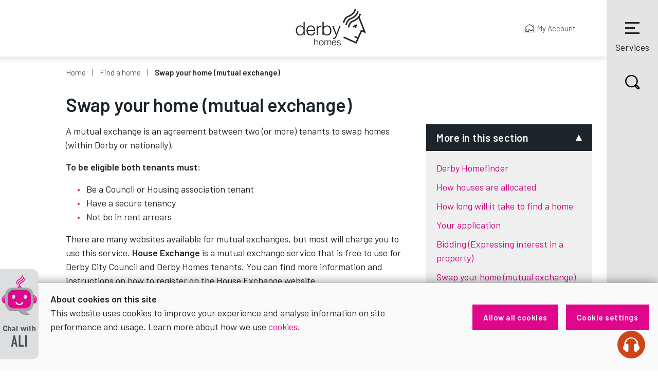

--- FILE ---
content_type: text/html
request_url: https://www.derbyhomes.org/find-a-home/mutual-exchange/
body_size: 23952
content:

<!DOCTYPE html>
<html lang="en">
<head>
<link rel="shortcut icon" href="/media/derbyhomes/styleassests/favicon.ico"/>
  
<!-- META -->
<meta charset="utf-8">
<meta name="viewport" content="width=device-width,initial-scale=1,shrink-to-fit=no">
<meta http-equiv="X-UA-Compatible" content="IE=edge">
<meta name="author" content="Derby Homes, 839 London Road, Derby, DE24 8UZ" />
 <!-- HTML head - Meta -->  

 
<meta name="DC.Date.modified" content="2025-08-12" />
  
          <title>Swap your home (mutual exchange) - Derby Homes</title>
          

          <!-- Google fonts -->
<link href="https://fonts.googleapis.com/css?family=Barlow:300,400,600%7CBarlow+Condensed:600" rel="stylesheet">

<!-- CSS files output here on build -->
<link rel="stylesheet" type="text/css" media="screen" href="/media/derbycitycouncil/styleassets/commoncode/home.css" /> <!-- Home -->
<link rel="stylesheet" type="text/css" media="screen" href="/media/global/styleassets/css/search.css" />  <!-- Search -->
<link rel="stylesheet" type="text/css" media="screen" href="/media/derbyhomes/styleassests/css/custom.css" /> <!-- Custom -->
<link rel="stylesheet" type="text/css" media="print" href="/media/derbycitycouncil/styleassets/commoncode/j-print.css" /> <!-- Print -->
<link rel="stylesheet" type="text/css" media="screen" href="/media/derbycitycouncil/styleassets/css/jadu-alert-banner-2.css" /> <!-- alert-banner.css -->

<script>
if(window.location.href.indexOf('https://www.derbyhomes.org/') == 0 || window.location.href.indexOf('https://derbyhomes.org/') == 0){
var script = document.createElement('script');
script.src = 'https://webchat.derby.gov.uk/SmartChat/Ali/js/index-1.0.2.js';
var ref = document.querySelector('script');
ref.parentNode.insertBefore(script, ref);
} 
</script> <!-- CSS files -->
            
                         
            </head>
            
            <body class="[ page-document ] [ no-js ]">
              
              <!-- Start Header Content -->

  <div class="[ header-container ]">

 <header class="[ header ]">
        <a class="[ skip-link ]" href="#content" rel="nofollow" tabindex="1">Skip to content</a>
<div id='cookie-banner' style='display:none'>
            <div>
                <div class='cookie-content'>
                    <strong>About cookies on this site</strong>
                    <p>This website uses cookies to improve your experience and analyse information on site performance and usage. Learn more about how we use <a href='/site-info/cookies/'>cookies</a>.</p>
                </div>
                <div class='cookie-buttons'>
                    <button class='btn' id='allow-all-cookies'>Allow all cookies</button>
                    <button id='cookie-settings' class='btn js-modal' data-modal-content-id="cookie-modal" data-modal-title="About cookies on this site" data-modal-close-text="Close settings">Cookie settings</button>
                </div>
            </div>
        </div>
        <a class="[ header__account header__account__responsive ] [ position-absolute ] [ t--small ] [ d-md-none ]" href="https://my.derbyhomes.org/oa.derby/ibsxmlpr.p?docid=login"><span class="[ header__account__text ]">My Account</span></a>
        <div class="[ container container--no-pad ]">
            <button type="button" class="[ header__search ] [ search-trigger ] [ d-block d-xl-none ]" data-a11y-toggle="search">
                <svg xmlns="http://www.w3.org/2000/svg" viewbox="0 0 29.3 29.3" class="[ search-icon ]" focusable="false" aria-hidden="true" preserveaspectratio="xMinYMid">
                    <path d="M27.7 23.7l-4.5-4.4c1.3-1.9 2-4.2 2-6.5C25.1 6.1 19.7.8 13.1.9 6.5.8 1.1 6.1 1 12.7c.1 6.6 5.5 11.9 12.1 11.9 2.1 0 4.2-.5 6-1.6l4.7 4.6c1.1 1.1 2.9 1.1 4 0 1.1-1 1.1-2.7-.1-3.9.1.1.1 0 0 0zm-4.9-11c0 1.8-.5 3.6-1.6 5.1-.3.5-.7 1-1.1 1.4l-.9.9c-.5.4-1 .7-1.5 1-1.4.7-3 1.1-4.6 1.1-5.3 0-9.6-4.2-9.7-9.5.1-5.3 4.4-9.5 9.7-9.5 5.3 0 9.6 4.3 9.7 9.5zm3.4 13c0 .2-.2.4-.4.4-.1 0-.2 0-.3-.1l-4.4-4.3c.2-.2.4-.3.6-.5l4.4 4.3s.1.1.1.2z"></path>
                </svg>
                Search
            </button>
            <div class="[ header__logo ] [ mx-auto d-block ]">
                <a href="/" class="[ header__logo__link ]">
<svg version="1.1" xmlns="http://www.w3.org/2000/svg" x="0px" y="0px" viewBox="0 0 425.28 227.28" xml:space="preserve" class="[ header__logo__link ] [ mx-auto d-block ]" aria-label="Derby Homes logo">
                        <title>Derby Homes logo</title>
<g>
	<g>
		<path d="M385.47,31.03c2.68,0.55,5.26,1.07,7.86,1.6c0.2,0.82-0.12,1.59-0.31,2.34c-0.37,1.47-0.74,2.95-1.31,4.37
			c-0.41,1.03-0.71,2.1-1.2,3.1c-0.58,1.2-1.05,2.46-1.71,3.61c-0.72,1.26-1.29,2.61-2.2,3.77c-0.2,0.26-0.32,0.58-0.45,0.83
			c0.84,2.21,1.7,4.33,2.47,6.49c0.5,1.41,1.12,2.81,1.71,4.2c0.57,1.36,1.07,2.75,1.6,4.13c0.37,0.96,0.78,1.92,1.12,2.89
			c0.56,1.61,1.25,3.16,1.87,4.74c0.36,0.93,0.75,1.85,1.07,2.79c0.35,1.02,0.81,1.98,1.17,3c0.47,1.36,0.97,2.71,1.53,4.04
			c0.5,1.19,0.94,2.41,1.42,3.61c0.51,1.27,0.93,2.57,1.46,3.83c0.5,1.19,0.97,2.4,1.4,3.61c0.46,1.29,1.01,2.54,1.48,3.82
			c0.46,1.24,0.96,2.48,1.43,3.72c0.44,1.17,0.96,2.32,1.41,3.49c0.5,1.27,0.97,2.56,1.44,3.84s1.07,2.51,1.46,3.83
			c0.27,0.92,0.74,1.77,1.1,2.66c0.6,1.47,1.25,2.93,1.73,4.44c0.33,1.03,0.8,1.99,1.16,3c0.56,1.53,1.16,3.04,1.74,4.55
			c0.46,1.21,0.92,2.42,1.39,3.62c0.49,1.27,0.99,2.55,1.49,3.82c0.38,0.96,0.76,1.92,1.14,2.89c0.5,1.27,0.93,2.57,1.49,3.82
			c0.32,0.71,0.54,1.46,0.84,2.27c-0.46,0.09-0.75,0.11-1.16-0.09c-1.83-0.88-3.69-1.69-5.57-2.47c-1.36-0.57-2.69-1.21-4.08-1.72
			c-1-0.37-1.93-0.93-2.91-1.37c-0.94-0.43-1.89-0.84-2.86-1.2c-0.97-0.36-1.82-0.98-2.84-1.26c-0.84-0.23-1.59-0.77-2.4-1.14
			c-0.54-0.25-1.1-0.44-1.66-0.66c-0.11,0.25-0.23,0.53-0.36,0.82c-0.83,1.85-1.67,3.7-2.49,5.56c-0.64,1.45-1.28,2.91-1.94,4.35
			c-0.9,1.98-1.7,4.01-2.62,5.99c-0.67,1.44-1.31,2.9-1.95,4.35c-0.88,1.99-1.75,3.99-2.64,5.98c-0.6,1.35-1.18,2.71-1.8,4.05
			c-1.04,2.25-1.93,4.55-3.01,6.79c-0.56,1.15-1.02,2.37-1.54,3.55c-0.93,2.09-1.83,4.2-2.79,6.28c-0.61,1.3-1.16,2.63-1.75,3.95
			c-0.39,0.88-0.9,1.73-1.16,2.63c-0.27,0.91-0.81,1.66-1.08,2.57c-0.25,0.85-0.82,1.65-1.13,2.52c-0.44,1.26-1.13,2.41-1.62,3.64
			c-0.48,1.2-1.14,2.33-1.57,3.54c-0.27,0.77-0.79,1.42-0.94,2.26c-0.07,0.42-0.38,0.92-0.99,1.15c-0.14-0.07-0.33-0.19-0.53-0.27
			c-1.92-0.79-3.78-1.68-5.67-2.52c-1.52-0.67-3.04-1.34-4.55-2.03c-1.68-0.77-3.36-1.54-5.05-2.29c-1.52-0.67-3.05-1.33-4.55-2.03
			c-1.68-0.78-3.37-1.52-5.05-2.29c-1.34-0.62-2.72-1.16-4.06-1.78c-1.67-0.78-3.34-1.6-5.04-2.3c-1.54-0.63-3.04-1.34-4.56-2.02
			c-1.69-0.75-3.39-1.48-5.05-2.29c-0.73-0.35-1.45-0.77-2.21-1.01c-0.8-0.25-1.48-0.69-2.22-1.01c-0.88-0.37-1.79-0.7-2.68-1.06
			c-0.85-0.35-1.59-0.96-2.54-1.12c-0.27-0.05-0.5-0.33-0.77-0.46c-1.88-0.87-3.74-1.79-5.66-2.55c-1.41-0.56-2.74-1.28-4.16-1.82
			c-0.89-0.34-1.74-0.8-2.63-1.18c-0.89-0.37-1.75-0.78-2.63-1.18c-1.61-0.74-3.23-1.48-4.94-2.26c0.07-0.21,0.13-0.45,0.23-0.68
			c0.97-2.16,1.95-4.31,2.93-6.46c0.06-0.14,0.19-0.25,0.32-0.42c1.43,0.64,2.87,1.27,4.31,1.92c1.65,0.75,3.28,1.53,4.95,2.25
			c1.6,0.69,3.17,1.43,4.76,2.11c0.74,0.32,1.43,0.81,2.26,0.92c1.04,0.82,2.33,1.14,3.51,1.65c2.07,0.89,4.08,1.91,6.17,2.75
			c1.39,0.56,2.77,1.23,4.13,1.89c0.86,0.42,1.76,0.76,2.65,1.13c0.41,0.17,0.75,0.45,1.19,0.6c1.01,0.34,1.95,0.88,2.93,1.31
			c1.45,0.65,2.91,1.27,4.36,1.92c1.99,0.9,3.94,1.87,5.94,2.73c1.42,0.62,2.85,1.23,4.26,1.87c1.75,0.8,3.5,1.58,5.25,2.38
			c1.48,0.67,2.97,1.33,4.45,2.01c1.51,0.69,3.04,1.34,4.55,2.03c0.47,0.22,0.97,0.38,1.52,0.59c0.49-1.36,1.08-2.59,1.63-3.83
			c0.48-1.08,0.92-2.18,1.47-3.23c0.41-0.78,0.79-1.59,1.08-2.43c0.3-0.84,0.84-1.57,0.99-2.47c0.05-0.31,0.3-0.59,0.46-0.88
			c0.75-1.4,1.26-2.91,1.92-4.36c0.14-0.3,0.33-0.58,0.55-0.98c-0.58-0.33-1.15-0.65-1.72-0.96c-1.6-0.86-3.22-1.7-4.82-2.56
			c-2.03-1.09-4.05-2.2-6.07-3.29c-1.17-0.63-2.35-1.26-3.57-1.91c0.95-2.52,2.56-4.73,3.75-7.29c0.2,0.07,0.45,0.12,0.66,0.22
			c0.83,0.41,1.68,0.79,2.46,1.28c0.79,0.5,1.69,0.78,2.44,1.38c0.48,0.38,1.14,0.52,1.69,0.81c1.41,0.75,2.8,1.53,4.21,2.28
			c1.4,0.75,2.82,1.49,4.31,2.28c0.39-0.86,0.76-1.69,1.12-2.52c0.1-0.24,0.14-0.5,0.25-0.74c0.51-1.11,1.11-2.18,1.55-3.31
			c0.59-1.52,1.29-2.98,1.92-4.48c0.48-1.15,1.07-2.27,1.55-3.43c0.72-1.74,1.64-3.39,2.25-5.18c0.33-0.97,0.97-1.84,1.31-2.81
			c0.36-1.01,0.91-1.94,1.26-2.96c0.33-0.98,1.07-1.79,1.23-2.85c0.99-1.53,1.41-3.33,2.26-4.94c0.44-0.83,0.81-1.73,1.1-2.66
			c0.28-0.91,0.93-1.66,1.21-2.62c0.18-0.62,0.52-1.22,0.8-1.82c0.37-0.81,0.75-1.61,1.1-2.42c0.19-0.44,0.51-0.84,0.81-1.32
			c0.3,0.14,0.53,0.26,0.77,0.36c1.74,0.73,3.45,1.51,5.17,2.28c1.38,0.62,2.77,1.21,4.16,1.82c0.64,0.28,1.26,0.63,1.9,0.92
			c0.16,0.07,0.37,0.01,0.56,0.01c-0.41-1.12-0.78-2.19-1.19-3.25c-0.39-1.04-0.77-2.09-1.22-3.09c-0.84-1.86-1.44-3.8-2.25-5.66
			c-0.4-0.91-0.65-1.89-1.08-2.79c-0.43-0.9-0.79-1.85-1.09-2.78c-0.73-2.26-1.82-4.37-2.51-6.64c-0.37-1.23-0.96-2.4-1.42-3.61
			c-0.49-1.28-1.03-2.53-1.48-3.83c-0.39-1.11-0.82-2.22-1.26-3.31c-0.55-1.37-1.18-2.71-1.61-4.13c-0.28-0.91-0.77-1.76-1.1-2.66
			c-0.57-1.6-1.27-3.15-1.86-4.74c-0.5-1.35-1.06-2.68-1.56-4.03c-0.4-1.07-0.74-2.17-1.22-3.21c-0.44-0.98-0.82-1.99-1.16-2.99
			c-0.35-1.02-0.79-1.99-1.16-3c-0.58-1.56-1.21-3.09-1.75-4.67c-0.31-0.91-0.74-1.77-1.05-2.68c-0.33-0.98-0.79-1.91-1.22-2.93
			c-0.67,0.67-1.32,1.34-2,1.99c-0.94,0.89-1.89,1.78-2.87,2.63c-1.81,1.55-3.72,2.97-5.62,4.39c-1.35,1.01-2.82,1.85-4.25,2.75
			c-1.36,0.85-2.73,1.7-4.11,2.52c-0.44,0.26-0.94,0.44-1.39,0.69c-1.38,0.73-2.73,1.51-4.13,2.19c-1.67,0.8-3.32,1.64-5.02,2.36
			c-1.29,0.54-2.64,1.02-3.87,1.65c-1.42,0.73-2.88,1.46-4.12,2.52c-1.21,1.04-2.57,1.93-3.59,3.16c-1.02,1.25-2.23,2.34-3.12,3.72
			c-0.57,0.88-1.21,1.74-1.82,2.62c-0.23,0.33-0.39,0.72-0.6,1.07c-0.9,1.49-1.72,3.04-2.44,4.62c-0.56,1.24-1.06,2.52-1.58,3.78
			c-0.68,1.65-1.2,3.34-1.74,5.03c-0.41,1.31-0.82,2.63-1.13,3.97c-0.06,0.29-0.21,0.55-0.32,0.85c-0.68,0-1.36,0.04-2.03-0.01
			c-0.79-0.05-1.56-0.32-2.31-0.52c-1.07-0.29-2.17-0.5-3.21-0.92c-0.2-0.08-0.37-0.24-0.52-0.34c0.05-1.13,0.63-2.06,0.77-3.12
			c0.07-0.55,0.24-1.17,0.48-1.71c0.23-0.53,0.33-1.07,0.47-1.61c0.13-0.49,0.36-0.96,0.5-1.47c0.12-0.43,0.38-0.88,0.53-1.33
			c1.24-3.62,2.82-7.08,4.68-10.42c1.04-1.87,2.22-3.65,3.44-5.42c1.85-2.68,4.16-4.92,6.5-7.11c1.65-1.54,3.57-2.8,5.56-3.92
			c0.84-0.47,1.71-0.92,2.57-1.33c1.16-0.55,2.38-1,3.56-1.54c0.54-0.25,1.09-0.47,1.62-0.72c1.34-0.63,2.7-1.22,4-1.93
			c1.99-1.08,4.04-2.05,5.97-3.27c1.58-1,3.18-1.97,4.76-2.97c1.09-0.69,2.07-1.56,3.12-2.32c2.64-1.93,4.98-4.19,7.24-6.53
			c1.48-1.53,2.77-3.2,4.03-4.91c1.14-1.56,2.07-3.22,3.08-4.85c0.73-1.18,1.2-2.47,1.77-3.71c0.65-1.4,1.08-2.91,1.55-4.39
			c0.32-1,0.64-2,0.74-3.05C385.25,31.22,385.41,31.11,385.47,31.03z"/>
		<path d="M180.37,145.61c0,3.22,0,6.45,0,9.71c-2.15,0-4.25,0-6.41,0c0-25.04,0-50.1,0-75.18c0.17-0.31,0.48-0.31,0.81-0.31
			c2,0.01,3.99,0,6.07,0c0,10.22,0,20.42,0,30.62c0.05,0.01,0.1,0.03,0.15,0.04c0.2-0.4,0.4-0.8,0.59-1.2c1-2.17,2.47-4,4.27-5.53
			c1.46-1.23,3.11-2.23,4.88-2.96c1.44-0.59,2.89-1.24,4.49-1.32c0.71-0.47,1.56-0.2,2.33-0.43c0.73-0.22,1.58-0.05,2.38-0.05
			c0.84,0,1.69-0.1,2.51,0.02c1.17,0.18,2.36,0.23,3.51,0.5c1.08,0.25,2.13,0.64,3.18,1c1.71,0.58,3.2,1.57,4.7,2.54
			c1.39,0.9,2.65,1.97,3.68,3.24c1.21,1.48,2.43,2.98,3.18,4.79c0.28,0.68,0.96,1.17,0.99,1.98c0.87,1.38,1.15,2.96,1.62,4.48
			c0.36,1.15,0.66,2.32,0.74,3.53c0.03,0.41,0.17,0.81,0.22,1.22c0.05,0.38,0.12,0.74,0.2,1.11c0.16,0.68,0.03,1.43,0.05,2.15
			c0.03,0.77-0.16,1.56,0.23,2.3c0.05,0.09,0.05,0.26,0,0.35c-0.45,0.94-0.15,1.93-0.23,2.9c-0.09,1.04-0.05,2.12-0.28,3.13
			c-0.18,0.77-0.23,1.56-0.43,2.33c-0.2,0.72-0.29,1.47-0.5,2.19c-0.23,0.82-0.51,1.62-0.82,2.41c-0.29,0.72-0.55,1.46-0.87,2.16
			c-0.48,1.04-1.13,2.01-1.66,3.03c-0.54,1.04-1.25,2-1.99,2.87c-0.86,1.01-1.77,2-2.89,2.78c-0.81,0.56-1.63,1.11-2.42,1.68
			c-1.38,1-2.93,1.59-4.52,2.12c-0.75,0.25-1.48,0.63-2.32,0.5c-0.09-0.01-0.19,0.13-0.29,0.15c-0.59,0.14-1.15,0.35-1.79,0.33
			c-2.2-0.04-4.4-0.09-6.59,0.01c-1.27,0.06-2.47-0.22-3.63-0.55c-1.59-0.45-3.17-0.99-4.62-1.85c-1.48-0.88-2.91-1.78-4.17-2.97
			c-1.14-1.08-2.12-2.29-3.02-3.56c-0.51-0.71-0.8-1.57-1.2-2.37C180.46,145.55,180.41,145.58,180.37,145.61z M195.66,105.01
			c-0.17,0.11-0.26,0.19-0.37,0.24c-0.85,0.36-1.83,0.37-2.6,0.96c-2.25,0.64-4.02,2.05-5.7,3.59c-0.39,0.36-0.7,0.82-1.02,1.25
			c-0.58,0.79-1.24,1.55-1.68,2.42c-0.83,1.65-1.6,3.31-2.11,5.12c-0.41,1.48-0.59,3.01-1.09,4.46c0.17,1.14-0.27,2.24-0.24,3.38
			c0.02,0.8-0.03,1.6,0.01,2.4c0.04,0.77-0.06,1.52,0.19,2.31c0.23,0.71,0.08,1.52,0.24,2.29c0.17,0.85,0.36,1.7,0.51,2.55
			c0.3,1.78,0.95,3.44,1.71,5.05c0.92,1.93,2.04,3.75,3.68,5.19c0.3,0.26,0.59,0.54,0.85,0.85c0.66,0.78,1.54,1.28,2.39,1.78
			c1.2,0.72,2.49,1.33,3.85,1.68c1.39,0.36,2.83,0.53,4.26,0.73c0.59,0.08,1.2,0.02,1.8,0.01c0.62,0,1.21-0.04,1.83-0.21
			c0.54-0.15,1.13-0.04,1.7-0.25c1-0.39,2.1-0.56,3.05-1.04c1.07-0.54,2.07-1.22,3.04-1.96c1.17-0.9,2.06-2,2.99-3.09
			c0.41-0.48,0.65-1.1,1.03-1.6c0.7-0.94,1.09-2.02,1.52-3.09c0.39-0.96,0.79-1.92,1.09-2.9c0.24-0.79,0.31-1.63,0.5-2.43
			c0.19-0.81,0.22-1.64,0.44-2.45c0.15-0.56,0-1.19,0.04-1.79c0.04-0.57,0.22-1.13,0.22-1.7c0-0.93,0.13-1.86-0.2-2.79
			c-0.16-0.46-0.04-1.03-0.02-1.55c0.02-0.47-0.16-0.9-0.21-1.34c-0.06-0.5-0.23-0.98-0.25-1.46c-0.05-1.31-0.61-2.47-0.91-3.71
			c-0.21-0.87-0.71-1.65-0.96-2.47c-0.31-1.04-1.03-1.81-1.42-2.77c-0.18-0.44-0.48-0.84-0.75-1.25c-0.74-1.08-1.69-1.97-2.64-2.86
			c-0.47-0.44-1.02-0.8-1.55-1.16c-0.93-0.62-1.9-1.15-2.98-1.49c-0.85-0.26-1.65-0.67-2.5-0.89c-0.49-0.13-1.04,0.01-1.55-0.03
			c-0.49-0.04-0.97-0.22-1.46-0.22c-0.77,0-1.53-0.03-2.31,0.18C197.32,105.17,196.48,105.01,195.66,105.01z"/>
		<path d="M72.88,155.33c-2.07,0-4.1,0-6.21,0c0-3.36,0-6.69,0-10.18c-0.61,1.12-1.14,2.09-1.67,3.06
			c-0.04,0.07-0.06,0.14-0.12,0.19c-1.09,0.94-1.79,2.22-3,3.09c-0.99,0.71-1.93,1.5-2.96,2.15c-1.1,0.69-2.29,1.21-3.47,1.76
			c-0.75,0.34-1.63,0.31-2.28,0.88c-1.03,0.05-1.96,0.57-3.02,0.54c-2.16-0.06-4.32-0.07-6.48,0c-1.26,0.04-2.47-0.2-3.62-0.55
			c-1.12-0.34-2.27-0.68-3.32-1.24c-1.05-0.55-2.11-1.09-3.13-1.7c-1.92-1.14-3.39-2.8-4.86-4.43c-0.89-0.99-1.59-2.18-2.26-3.36
			c-0.57-1-1.08-2.03-1.52-3.09c-0.59-1.44-1.14-2.9-1.46-4.43c-0.27-1.29-0.56-2.58-0.77-3.89c-0.12-0.78-0.05-1.56-0.21-2.3
			c-0.44-1.96-0.08-3.94-0.23-5.9c-0.06-0.68,0.21-1.29,0.26-1.94c0.05-0.65-0.2-1.34,0.23-1.94c-0.11-1.13,0.42-2.17,0.5-3.28
			c0.04-0.54,0.32-1.06,0.45-1.6c0.49-1.99,1.23-3.89,2.18-5.69c0.72-1.36,1.56-2.65,2.51-3.89c1.05-1.36,2.26-2.56,3.53-3.66
			c1.32-1.14,2.86-2.04,4.47-2.77c1.4-0.63,2.83-1.11,4.32-1.46c0.45-0.11,0.99-0.04,1.32-0.25c0.48-0.3,0.93-0.08,1.36-0.2
			c1.67-0.46,3.38-0.1,5.06-0.25c0.76-0.07,1.45,0.27,2.18,0.25c0.7-0.01,1.32,0.3,1.97,0.43c0.82,0.17,1.56,0.53,2.36,0.68
			c0.79,0.16,1.36,0.84,2.19,0.8c1.37,0.95,2.93,1.62,4.09,2.87c0.36,0.39,0.9,0.63,1.24,1.04c1.14,1.36,2.17,2.8,2.95,4.41
			c0.13,0.26,0.22,0.54,0.48,0.8c0-0.39,0-0.77,0-1.16c0-9.35,0-18.7,0.01-28.05c0-0.41-0.18-0.89,0.35-1.22c2.14,0,4.33,0,6.56,0
			C72.88,104.99,72.88,130.11,72.88,155.33z M65.96,127.98c0-1.16,0-2.32,0-3.47c0-0.24,0.07-0.56-0.05-0.69
			c-0.31-0.32-0.13-0.68-0.19-1.01c-0.07-0.37-0.17-0.73-0.24-1.1c-0.09-0.48-0.14-0.98-0.25-1.46c-0.11-0.47-0.27-0.92-0.4-1.39
			c-0.27-0.96-0.62-1.89-1-2.82c-0.37-0.9-0.8-1.75-1.28-2.59c-0.53-0.94-1.15-1.77-1.85-2.6c-0.97-1.16-1.81-2.05-3.2-2.98
			c-1.03-0.68-2.09-1.26-3.23-1.76c-1.14-0.5-2.35-0.66-3.51-1.08c-0.49-0.18-1.11,0-1.67-0.04c-0.53-0.04-1.05-0.18-1.58-0.22
			c-0.44-0.04-0.88-0.04-1.32,0c-0.45,0.04-0.9,0.25-1.34,0.21c-1.15-0.09-2.14,0.43-3.21,0.66c-0.67,0.15-1.21,0.57-1.84,0.78
			c-0.69,0.23-1.26,0.64-1.86,1.02c-1,0.64-1.78,1.54-2.61,2.37c-0.58,0.58-1.23,1.1-1.61,1.85c-0.33,0.67-0.9,1.19-1.16,1.92
			c-0.26,0.72-0.93,1.27-0.96,2.12c-0.7,1.07-0.91,2.34-1.33,3.52c-0.44,1.23-0.62,2.57-0.76,3.86c-0.14,1.23-0.39,2.46-0.31,3.73
			c0.08,1.23,0.02,2.47,0.02,3.71c0,0.24-0.1,0.58,0.02,0.7c0.38,0.39,0.25,0.84,0.2,1.23c-0.07,0.51,0.29,0.87,0.27,1.34
			c-0.06,1.04,0.55,1.98,0.52,3.02c0.8,2.06,1.38,4.22,2.59,6.12c0.7,1.1,1.33,2.23,2.32,3.11c0.56,0.51,1.05,1.1,1.62,1.59
			c0.57,0.49,1.17,1.01,1.84,1.34c1.28,0.65,2.53,1.36,3.99,1.67c1.19,0.26,2.38,0.5,3.57,0.59c1.03,0.08,2.12,0.22,3.13-0.21
			c1.37,0.12,2.62-0.41,3.89-0.74c0.89-0.23,1.81-0.52,2.56-1.01c0.88-0.58,1.8-1.12,2.64-1.79c1.26-1.01,2.3-2.16,3.23-3.46
			c0.94-1.31,1.66-2.72,2.26-4.22c0.39-0.96,0.73-1.94,1.05-2.91c0.33-1.02,0.54-2.1,0.73-3.17c0.19-1.06,0.21-2.16,0.26-3.25
			C65.99,129.65,65.96,128.82,65.96,127.98z"/>
		<path d="M131.69,129.93c-14.01,0-27.95,0-42.01,0c0.13,0.83-0.18,1.64,0.26,2.42c0.07,0.12,0.04,0.32,0,0.47
			c-0.16,0.68,0.25,1.28,0.26,1.94c0.01,0.6,0.29,1.16,0.41,1.74c0.4,1.91,1.13,3.68,1.98,5.42c0.53,1.08,1.21,2.08,1.95,3.03
			c0.5,0.64,1.02,1.29,1.61,1.85c1.71,1.63,3.68,2.85,5.95,3.57c1.04,0.33,2.09,0.58,3.19,0.72c0.85,0.12,1.7,0.12,2.54,0.21
			c0.99,0.1,1.94-0.18,2.9-0.29c0.87-0.1,1.75-0.34,2.61-0.61c0.71-0.22,1.41-0.47,2.09-0.75c0.69-0.27,1.4-0.56,1.97-1.02
			c1.29-1.06,2.55-2.15,3.61-3.49c0.76-0.97,1.37-2.02,1.94-3.06c0.57-1.05,1.05-2.2,1.32-3.4c0.1-0.43,0.29-0.83,0.44-1.26
			c2.26,0,4.45,0,6.71,0c0.07,0.45-0.01,0.89-0.18,1.39c-0.34,1.06-0.59,2.14-0.98,3.19c-0.61,1.63-1.33,3.21-2.24,4.71
			c-0.49,0.81-0.92,1.65-1.6,2.34c-0.21,0.21-0.33,0.51-0.54,0.73c-0.64,0.66-1.32,1.28-1.94,1.96c-0.84,0.93-1.93,1.5-2.94,2.18
			c-0.49,0.33-1.03,0.6-1.56,0.86c-1.37,0.66-2.83,1.11-4.29,1.5c-0.75,0.2-1.53,0.43-2.31,0.51c-0.83,0.08-1.68,0.02-2.52,0.02
			c-2.08,0-4.16-0.04-6.23,0.01c-1.52,0.04-2.94-0.39-4.37-0.75c-0.82-0.2-1.61-0.55-2.39-0.89c-0.78-0.33-1.57-0.68-2.3-1.1
			c-1.25-0.73-2.51-1.45-3.51-2.53c-0.27-0.29-0.55-0.58-0.85-0.85c-2.1-1.9-3.55-4.27-4.79-6.77c-0.74-1.49-1.24-3.09-1.69-4.69
			c-0.31-1.12-0.53-2.27-0.74-3.41c-0.26-1.41-0.29-2.84-0.51-4.23c-0.26-1.66-0.04-3.3-0.2-4.94c-0.07-0.72,0.25-1.36,0.27-2.06
			c0.02-0.69-0.11-1.37,0.19-2.07c0.22-0.53,0.12-1.19,0.25-1.81c0.29-1.47,0.63-2.93,1.05-4.37c0.44-1.49,1.05-2.93,1.73-4.31
			c0.66-1.33,1.4-2.65,2.34-3.83c0.31-0.39,0.62-0.78,0.93-1.17c0.28-0.36,0.53-0.77,0.86-1.08c0.45-0.42,0.84-0.89,1.4-1.23
			c0.62-0.37,1.08-0.99,1.69-1.42c1.65-1.17,3.34-2.26,5.3-2.85c0.46-0.14,0.9-0.32,1.36-0.47c0.43-0.14,0.97-0.12,1.31-0.29
			c0.46-0.23,1.03,0.03,1.39-0.42c0.03-0.04,0.15,0,0.23-0.01c0.93-0.08,1.85-0.19,2.78-0.23c0.96-0.04,1.92-0.04,2.88,0
			c1.17,0.05,2.36,0.02,3.49,0.26c1.48,0.32,2.98,0.63,4.39,1.25c0.95,0.42,1.87,0.9,2.8,1.33c1.08,0.51,2.01,1.22,2.88,2
			c0.81,0.71,1.56,1.49,2.29,2.28c0.99,1.06,1.89,2.18,2.62,3.46c0.48,0.84,0.95,1.69,1.39,2.55c0.72,1.42,1.22,2.93,1.68,4.45
			c0.31,1.04,0.6,2.08,0.76,3.17c0.14,1.01,0.29,2.04,0.5,3.03c0.29,1.38,0.12,2.74,0.19,4.1
			C131.72,127.92,131.69,128.91,131.69,129.93z M125.01,124.16c-0.12-0.37-0.26-0.61-0.27-0.86c-0.04-0.85,0.02-1.7-0.24-2.54
			c-0.22-0.71-0.28-1.47-0.48-2.2c-0.38-1.4-0.9-2.74-1.47-4.07c-0.27-0.65-0.71-1.22-1.08-1.83c-0.16-0.26-0.32-0.51-0.51-0.75
			c-0.47-0.57-1.03-1.08-1.41-1.7c-0.25-0.41-0.51-0.84-0.89-1.04c-0.48-0.25-0.77-0.64-1.16-0.96c-0.24-0.2-0.47-0.4-0.72-0.58
			c-0.88-0.64-1.86-1.07-2.82-1.56c-1.01-0.52-2.13-0.63-3.16-1.05c-0.38-0.15-0.87,0.01-1.31-0.03c-0.45-0.04-0.89-0.22-1.34-0.22
			c-0.73,0.01-1.45-0.07-2.19,0.18c-0.61,0.2-1.34,0.04-1.99,0.04c-0.43,0.44-1.02,0.35-1.48,0.56c-1.25,0.56-2.54,1.02-3.68,1.83
			c-1.07,0.76-2.16,1.5-3.04,2.47c-0.67,0.74-1.31,1.52-1.86,2.34c-0.66,0.99-1.3,2.01-1.78,3.09c-0.32,0.7-0.61,1.43-0.84,2.16
			c-0.32,0.99-0.75,1.93-0.91,2.99c-0.08,0.53-0.23,1.1-0.33,1.64c-0.12,0.68-0.52,1.36-0.3,2.07
			C101.52,124.16,113.21,124.16,125.01,124.16z"/>
		<path d="M297.97,84.98c-1.08-0.62-2.29-0.44-3.27-1.04c-0.99,0.15-1.8-0.55-2.79-0.54c-0.52,0.01-1.04-0.35-1.64-0.57
			c-0.31-0.62,0.34-1.24,0.22-1.93c0.58-1.22,0.73-2.57,1.19-3.82c0.55-1.49,0.99-3.02,1.57-4.5c0.45-1.17,0.97-2.32,1.32-3.53
			c0.09-0.31,0.31-0.59,0.47-0.88c0.52-0.98,0.86-2.04,1.38-3.03c1.17-2.21,2.43-4.37,3.83-6.44c1.3-1.93,2.71-3.77,4.4-5.37
			c0.3-0.28,0.45-0.8,0.79-0.96c0.45-0.22,0.72-0.58,1.07-0.89c0.33-0.29,0.6-0.65,0.94-0.92c1.33-1.09,2.67-2.16,4.12-3.07
			c1.17-0.73,2.34-1.46,3.6-2.01c1.46-0.63,2.93-1.24,4.38-1.87c0.87-0.38,1.77-0.76,2.6-1.26c0.79-0.47,1.73-0.67,2.52-1.14
			c1.5-0.9,3.06-1.71,4.59-2.56c2.16-1.2,4.26-2.49,6.29-3.89c1.19-0.82,2.38-1.65,3.52-2.55c1.18-0.93,2.26-1.97,3.47-2.86
			c0.76-0.56,1.39-1.32,2.05-2.02c1.25-1.31,2.53-2.61,3.72-3.98c0.78-0.89,1.47-1.85,2.12-2.83c0.83-1.24,1.64-2.51,2.37-3.81
			c0.71-1.26,1.34-2.56,1.95-3.87c0.27-0.57,0.43-1.18,0.6-1.79c0.23-0.86,0.66-1.64,0.9-2.51c0.23-0.82,0.37-1.67,0.67-2.47
			c0.12-0.31,0.18-0.64,0.28-0.99c1.37-0.08,2.66,0.08,4,0.4c0.98,0.23,1.99,0.5,3.03,0.55c0.32,0.02,0.64,0.19,1.03,0.31
			c0.29,0.66-0.11,1.35-0.28,2.02c-0.25,1-0.46,2.03-0.85,3c-0.37,0.93-0.65,1.89-0.97,2.83c-0.19,0.56-0.37,1.12-0.61,1.66
			c-0.5,1.11-1,2.23-1.55,3.31c-0.69,1.35-1.34,2.75-2.2,4c-0.9,1.31-1.7,2.71-2.72,3.9c-1.01,1.18-1.93,2.44-2.98,3.59
			c-1.14,1.26-2.32,2.47-3.52,3.68c-0.63,0.63-1.36,1.18-2.01,1.79c-0.64,0.61-1.35,1.13-2.08,1.62c-0.57,0.39-1.05,0.91-1.59,1.36
			c-1.7,1.41-3.56,2.59-5.39,3.81c-1.73,1.16-3.48,2.3-5.4,3.16c-0.61,0.27-1.08,0.92-1.7,1.1c-0.78,0.23-1.33,0.81-2.09,1.05
			c-0.7,0.23-1.34,0.62-2.01,0.94c-1.4,0.68-2.76,1.44-4.21,2.01c-1.48,0.58-2.86,1.4-4.4,1.83c-1.31,1.02-2.86,1.64-4.19,2.66
			c-1.54,1.17-2.95,2.46-4.26,3.86c-0.84,0.89-1.51,1.93-2.28,2.88c-1.43,1.77-2.47,3.78-3.63,5.7c-0.66,1.09-1.22,2.28-1.62,3.52
			c-0.03,0.11-0.05,0.22-0.11,0.32c-0.78,1.48-1.25,3.08-1.86,4.63c-0.37,0.94-0.53,1.94-0.94,2.84c-0.41,0.89-0.35,1.92-0.93,2.73
			c0.14,0.84-0.56,1.49-0.5,2.32C298.38,84.57,298.16,84.73,297.97,84.98z"/>
		<path d="M304.82,95.35c0.1-0.67,0.08-1.35,0.31-1.93c0.46-1.15,0.7-2.35,1.06-3.52c0.35-1.13,0.62-2.31,1.1-3.38
			c0.74-1.65,1.12-3.45,2.04-5.03c0.18-1.16,1.17-1.99,1.3-3.18c0.42-0.28,0.43-0.78,0.65-1.17c0.25-0.42,0.57-0.81,0.74-1.25
			c0.17-0.43,0.46-0.77,0.67-1.16c0.61-1.12,1.25-2.21,2.01-3.24c0.83-1.13,1.62-2.3,2.49-3.41c1.33-1.69,2.92-3.12,4.44-4.62
			c0.87-0.86,1.9-1.57,2.86-2.33c2.01-1.59,4.34-2.61,6.59-3.78c0.78-0.41,1.64-0.67,2.46-1c0.79-0.31,1.52-0.74,2.33-1.03
			c1.31-0.47,2.51-1.26,3.78-1.87c2.01-0.96,3.86-2.23,5.89-3.15c1.1-1.07,2.67-1.44,3.74-2.54c1.33-0.5,2.24-1.65,3.47-2.32
			c0.7-0.38,1.21-1.1,1.87-1.57c2.25-1.62,4.13-3.65,6.06-5.61c1.46-1.49,2.81-3.06,3.94-4.83c0.38-0.6,0.87-1.14,1.26-1.76
			c0.5-0.79,1-1.57,1.43-2.41c0.27-0.53,0.59-1.03,0.86-1.56c0.26-0.49,0.52-0.98,0.72-1.5c0.67-1.8,1.7-3.48,1.93-5.43
			c0.6-1.01,0.51-2.25,1.06-3.28c0.65,0,1.33-0.14,1.91,0.04c0.57,0.18,1.24,0,1.73,0.44c1.22,0.05,2.38,0.39,3.54,0.71
			c0.25,0.07,0.54,0.01,0.82,0.01c0.19,0.81-0.2,1.47-0.32,2.16c-0.23,1.36-0.75,2.65-1.09,3.98c-0.19,0.74-0.51,1.47-0.79,2.19
			c-0.62,1.58-1.27,3.16-2.09,4.64c-0.7,1.27-1.33,2.58-2.18,3.78c-0.65,0.91-1.17,1.92-1.86,2.82c-0.7,0.91-1.39,1.82-2.06,2.74
			c-0.65,0.91-1.48,1.67-2.15,2.58c-0.59,0.79-1.37,1.44-2.1,2.13c-1.28,1.23-2.51,2.53-3.9,3.62c-1.79,1.41-3.56,2.86-5.46,4.15
			c-1.56,1.05-3.17,2.05-4.71,3.15c-1.05,0.75-2.24,1.33-3.38,1.97c-2.43,1.36-4.9,2.62-7.41,3.81c-1.5,0.71-3.02,1.38-4.54,2.07
			c-1.14,0.52-2.3,1.01-3.43,1.56c-1.09,0.53-2.06,1.23-3.03,1.92c-1.33,0.94-2.61,2.01-3.69,3.22c-1.1,1.22-2.26,2.41-3.2,3.8
			c-0.87,1.28-1.78,2.52-2.52,3.88c-0.41,0.75-1.04,1.42-1.31,2.21c-0.36,1.06-1.03,1.96-1.34,3.05c-0.19,0.67-0.52,1.3-0.82,1.94
			c-0.85,1.81-1.35,3.76-2.05,5.62c-0.44,1.18-0.66,2.43-1.15,3.6c-0.18,0.44-0.18,0.96-0.29,1.44c-0.05,0.21-0.17,0.41-0.26,0.62
			c-0.21,0-0.38,0.04-0.52-0.01c-0.96-0.34-1.95-0.52-2.94-0.72c-0.34-0.54-0.95-0.05-1.41-0.39c-0.35-0.26-0.94-0.2-1.41-0.33
			C305.94,95.75,305.42,95.55,304.82,95.35z"/>
		<path d="M253.89,146.98c0.71-2,1.37-3.99,2.11-5.95c0.83-2.18,1.56-4.39,2.37-6.57c0.37-1,0.76-2.01,1.12-3.01
			c0.36-1.01,0.92-1.96,1-3.06c0.66-0.89,0.74-2.01,1.18-2.99c0.42-0.94,0.56-2.01,1-2.94c0.93-1.98,1.33-4.16,2.38-6.09
			c0.08-1.17,0.94-2.13,0.96-3.32c0.66-0.89,0.75-2,1.18-2.99c0.64-1.49,1.16-3.03,1.69-4.57c0.43-1.26,0.8-2.54,1.43-3.72
			c0.07-0.12,0.01-0.31,0.01-0.48c0.29-0.28,0.58-0.55,0.88-0.84c1.97,0,3.96,0,5.96,0c0.11,0.11,0.23,0.23,0.35,0.35
			c-0.15,0.17-0.31,0.33-0.46,0.5c0.06,0.06,0.11,0.11,0.17,0.17c-0.46,1.31-0.92,2.62-1.38,3.93c-0.32,0.91-0.77,1.76-1.05,2.68
			c-0.36,1.24-0.93,2.41-1.37,3.63c-0.42,1.18-0.73,2.41-1.42,3.48c-0.35,1.99-1.52,3.7-1.92,5.68c-0.69,1.19-0.99,2.54-1.55,3.79
			c-0.42,0.94-0.74,1.93-1.09,2.9c-0.27,0.77-0.45,1.58-0.81,2.3c-0.44,0.9-0.74,1.86-1.08,2.79c-0.34,0.94-0.69,1.88-1.04,2.81
			c-0.47,1.28-0.95,2.56-1.49,3.81c-0.43,0.98-0.73,2.01-1.1,3.02c-0.31,0.83-0.64,1.65-0.96,2.48c-0.48,1.28-1.02,2.54-1.42,3.84
			c-0.29,0.96-0.7,1.88-1.06,2.8c-0.92,2.37-1.65,4.83-2.77,7.12c-0.33,1.72-1.28,3.23-1.73,4.92c-0.17,0.64-0.56,1.19-0.77,1.84
			c-0.31,0.98-0.83,1.9-1.33,2.8c-0.56,1.01-0.98,2.1-1.73,3c-0.32,0.39-0.64,0.77-0.97,1.15c-1.3,1.5-2.38,2.24-4.31,2.86
			c-0.65,0.21-1.3,0.39-2.01,0.38c-2.44-0.03-4.88-0.02-7.31-0.01c-0.51,0-1,0.01-1.44-0.34c0-1.77,0-3.56,0-5.31
			c0.28-0.46,0.69-0.38,1.08-0.32c0.14,0.02,0.26,0.2,0.39,0.2c1.3-0.07,2.56,0.46,3.86,0.24c1.07-0.18,2.18-0.29,3.17-0.74
			c1.03-0.47,1.87-1.24,2.6-2.1c0.26-0.31,0.42-0.7,0.64-1.05c0.76-1.19,1.33-2.48,1.9-3.77c0.63-1.41,1.14-2.88,1.69-4.33
			c0.25-0.66,0.5-1.31,0.72-1.98c0.25-0.76,0.24-1.13-0.08-1.8c-1.04-2.17-1.77-4.46-2.75-6.65c-0.43-0.96-0.8-1.99-1.16-3
			c-0.35-0.97-0.78-1.91-1.17-2.87c-0.36-0.89-0.77-1.76-1.05-2.68c-0.28-0.92-0.65-1.83-1.03-2.69c-0.79-1.79-1.48-3.63-2.22-5.43
			c-0.71-1.74-1.46-3.47-2.06-5.26c-0.31-0.91-0.75-1.77-1.1-2.66c-0.75-1.93-1.53-3.84-2.28-5.77c-0.54-1.37-1.08-2.75-1.65-4.11
			c-0.76-1.8-1.51-3.61-2.16-5.46c-0.32-0.9-0.73-1.77-1.11-2.65c-0.45-1.05-0.79-2.15-1.26-3.19c-0.09-0.2-0.01-0.47-0.01-0.7
			c0.28-0.19,0.57-0.38,0.92-0.61c1.83,0,3.74,0,5.63,0c0.77,0.38,0.9,1.17,1.09,1.82c0.21,0.72,0.6,1.36,0.78,2.08
			c0.18,0.71,0.51,1.38,0.8,2.06c0.56,1.33,1.05,2.68,1.55,4.03c0.37,1.01,0.78,2,1.18,2.99c0.51,1.27,0.94,2.56,1.48,3.82
			c0.54,1.25,0.97,2.56,1.45,3.83c0.55,1.45,1.12,2.89,1.68,4.34c0.46,1.21,0.89,2.43,1.38,3.62c0.54,1.3,0.99,2.63,1.5,3.93
			c0.47,1.2,0.98,2.39,1.43,3.6c0.46,1.25,0.93,2.49,1.44,3.72c0.65,1.57,1.15,3.2,1.82,4.76
			C253.46,145.68,253.65,146.32,253.89,146.98z"/>
		<path d="M140.6,100.48c2.07,0,4.09,0,6.07,0c0.39,0.21,0.37,0.53,0.37,0.85c-0.01,2.12,0,4.23,0,6.35c0,1.44,0,2.88,0,4.31
			c0,0.23,0,0.45,0,0.8c0.77-1.4,1.46-2.67,2.16-3.92c0.24-0.43,0.51-0.84,0.83-1.21c0.71-0.83,1.41-1.7,2.21-2.44
			c1.81-1.67,3.85-3.07,6.15-3.96c1.31-0.51,2.69-0.87,4.11-1.11c1.7-0.29,3.38-0.02,5.16-0.23c0,1.08-0.03,2.11,0.01,3.13
			c0.04,1.09-0.25,2.2,0.31,3.2c-0.19,0.18-0.31,0.28-0.45,0.41c-0.08,0-0.2,0.03-0.31,0.01c-1.5-0.18-2.96,0.3-4.46,0.25
			c-0.14,0-0.27,0.11-0.42,0.15c-0.58,0.15-1.17,0.29-2.01,0.49c-0.39,0.18-1,0.58-1.66,0.76c-1.11,0.3-1.99,1-2.96,1.55
			c-1.41,0.81-2.59,1.92-3.59,3.15c-1.22,1.51-2.45,3.05-2.93,5.01c-0.85,1.23-0.91,2.74-1.39,4.1c-0.24,0.67-0.27,1.44-0.27,2.16
			c-0.02,9.95-0.01,19.89-0.01,29.84c0,0.39,0,0.78,0,1.19c-2.34,0-4.61,0-6.92,0C140.6,137.07,140.6,118.83,140.6,100.48z"/>
		<path d="M223.31,212.87c-1.22,0-2.36,0-3.6,0c0-0.39,0-0.78,0-1.17c0-5.99,0.02-11.99-0.02-17.98c-0.01-1.24-0.23-2.49-0.95-3.55
			c-0.77-1.13-1.68-2.11-3.29-2.26c-0.07-0.1-0.22-0.29-0.32-0.43c-1.13,0-2.17,0-3.22,0c-0.13,0.14-0.27,0.28-0.41,0.44
			c-1.14,0-1.96,0.7-2.79,1.34c-1.22,0.95-1.78,2.33-2.18,3.77c-0.28,0.99-0.5,1.99-0.5,3.04c0.02,5.19,0.01,10.39,0.01,15.58
			c0,0.39,0,0.79,0,1.21c-1.2,0-2.34,0-3.6,0c0-0.32,0-0.67,0-1.01c0-5.67-0.03-11.35,0.02-17.02c0.01-1.03-0.17-2.02-0.31-3.01
			c-0.11-0.82-0.48-1.64-1.13-2.28c-0.74-0.74-1.47-1.45-2.58-1.62c-0.24-0.04-0.45-0.26-0.74-0.43c-0.44,0-0.95,0-1.47,0
			c-0.35,0-0.69-0.02-0.98,0.24c-0.39,0.33-0.87,0.27-1.31,0.23c-0.05,0.05-0.07,0.09-0.11,0.11c-1.41,0.5-2.37,1.59-3.33,2.64
			c-0.66,0.72-0.97,1.67-1.24,2.59c-0.29,0.98-0.43,2-0.51,3.03c-0.45,5.44-0.11,10.88-0.22,16.32c0,0.07-0.05,0.14-0.08,0.23
			c-1.06,0-2.13,0-3.24,0c0-9.15,0-18.29,0-27.49c0.97,0,1.99,0,3.09,0c0,1.49,0,2.98,0,4.54c0.66-0.89,1.15-1.84,1.9-2.48
			c0.54-0.47,1.01-1.08,1.68-1.39c0.91-0.42,1.81-0.85,2.75-1.17c0.45-0.15,0.97-0.17,1.45-0.24c0.86-0.13,1.77-0.14,2.63-0.01
			c0.87,0.14,1.78,0.28,2.58,0.69c0.95,0.49,1.87,1.01,2.61,1.81c0.68,0.73,1.07,1.62,1.52,2.5c0.85-1.73,2.05-3.05,3.85-3.88
			c0.97-0.44,1.94-0.71,2.97-0.97c1.07-0.27,2.12-0.24,3.15-0.15c1.17,0.1,2.36,0.34,3.46,0.88c1.5,0.72,2.87,1.79,3.55,3.76
			c0.3,0.86,0.5,1.71,0.71,2.59c0.31,1.3,0.18,2.58,0.18,3.87c0.03,5.31,0.01,10.63,0.01,15.94
			C223.31,212.07,223.31,212.46,223.31,212.87z"/>
		<path d="M252.83,200.44c-7.09,0-14.07,0-21.12,0c-0.03,1.65,0.39,3.13,0.89,4.67c0.45,1.41,1.4,2.4,2.2,3.52
			c0.35,0.49,1.06,0.71,1.54,1.13c0.48,0.42,1.08,0.52,1.63,0.72c0.45,0.16,0.92,0.38,1.45,0.28c0.24-0.05,0.53-0.1,0.77,0.17
			c0.09,0.1,0.39,0.1,0.56,0.05c1-0.32,2.12-0.14,3.06-0.71c0.77,0.08,1.32-0.46,1.78-0.88c1.25-1.12,2.59-2.24,2.91-4.05
			c0.43-0.4,0.53-0.91,0.46-1.51c1.2,0,2.34,0,3.52,0c0.4,0.58,0,1.18-0.18,1.71c-0.47,1.45-1.11,2.82-2.03,4.08
			c-0.75,1.03-1.64,1.86-2.67,2.54c-0.86,0.58-2.71,1.2-4.06,1.49c-1.73,0.37-3.46,0.2-5.18,0.16c-0.97-0.02-1.93-0.47-2.87-0.83
			c-1.81-0.69-3.3-1.85-4.48-3.33c-1.04-1.31-1.75-2.83-2.21-4.47c-0.28-1.01-0.37-2.06-0.67-3.07c-0.15-0.51-0.03-1.11-0.03-1.67
			c0-0.8-0.02-1.6,0.01-2.4c0.02-0.65,0.02-1.29,0.17-1.95c0.13-0.57,0.22-1.2,0.32-1.8c0.11-0.61,0.4-1.19,0.59-1.79
			c0.72-2.31,2.18-4.15,4.01-5.62c1.14-0.91,2.54-1.46,4.02-1.84c1.5-0.39,2.99-0.54,4.48-0.4c1.67,0.16,3.33,0.5,4.8,1.41
			c0.48,0.3,1,0.59,1.38,0.99c0.7,0.73,1.46,1.4,2.08,2.24c1.03,1.38,1.58,2.94,2.1,4.53c0.28,0.86,0.36,1.78,0.53,2.67
			C252.86,197.76,252.77,199.04,252.83,200.44z M231.66,197.27c5.96,0,11.74,0,17.59,0c-0.26-2.73-1.05-5.23-2.91-7.21
			c-1.05-1.12-2.41-1.91-4.03-2.17c-0.12-0.12-0.26-0.26-0.41-0.41c-0.04,0-0.08-0.01-0.12-0.01c-0.84,0-1.68,0-2.52,0
			c-0.17,0.16-0.34,0.32-0.51,0.49c-0.61,0.08-1.2,0.22-1.72,0.48c-1.42,0.72-2.61,1.71-3.41,3.11c-0.33,0.58-0.66,1.17-0.96,1.76
			c-0.32,0.63-0.49,1.32-0.7,1.98C231.78,195.92,231.76,196.58,231.66,197.27z"/>
		<path d="M346.32,104.95c0.12-0.14,0.2-0.22,0.3-0.33c-0.15-0.05-0.29-0.1-0.44-0.15c0.02-0.06,0.02-0.12,0.06-0.16
			c0.17-0.17,0.32-0.37,0.52-0.49c2.18-1.22,4.21-2.68,6.42-3.87c1.34-0.72,2.67-1.48,3.98-2.26c1.15-0.68,2.34-1.29,3.55-1.86
			c2.07-0.98,4.17-1.89,6.37-2.57c0.64-0.2,1.29-0.38,1.98-0.59c0.36,1.39,0.72,2.69,0.97,4c0.26,1.32,0.81,2.58,0.84,4.05
			c-1.15,0.42-2.26,0.83-3.4,1.25c0.02,0.29-0.02,0.58,0.08,0.81c0.26,0.6,0.32,1.23,0.45,1.86c0.16,0.74,0.2,1.45,0.19,2.19
			c-0.01,1.15-0.24,2.29-0.56,3.37c-0.28,0.94-0.83,1.84-1.43,2.63c-0.42,0.55-1.12,0.89-1.66,1.3c-0.94,0-1.82,0.02-2.69-0.01
			c-0.33-0.01-0.74-0.05-0.96-0.25c-1.07-0.94-2.11-1.95-2.52-3.38c-0.21-0.76-0.59-1.47-0.51-2.32c0.04-0.38-0.19-0.79-0.3-1.15
			c-2.29,1.42-4.6,2.84-6.98,4.32C349.16,109.2,347.76,107.11,346.32,104.95z"/>
		<path d="M149.44,212.54c-0.17,0.17-0.25,0.25-0.33,0.33c-1.08,0-2.15,0-3.27,0c0-0.42,0-0.81,0-1.21c0-5.19-0.01-10.39,0.02-15.58
			c0-0.71-0.26-1.38-0.23-2.06c0.03-0.68-0.07-1.35-0.3-1.93c-0.77-1.98-1.82-3.75-4.2-4.14c-0.32-0.05-0.61-0.26-1.03-0.45
			c-0.74,0-1.61,0-2.57,0c-0.1,0.14-0.23,0.34-0.32,0.47c-1.12-0.04-1.93,0.46-2.74,0.93c-1.32,0.76-2.1,2.01-2.95,3.19
			c-0.13,0.93-0.67,1.71-0.85,2.66c-0.19,1.06-0.17,2.1-0.18,3.15c-0.02,4.59-0.01,9.19-0.01,13.78c0,0.39,0,0.78,0,1.19
			c-1.22,0-2.37,0-3.56,0c0-12.59,0-25.16,0-37.82c0.53-0.09,1.12-0.02,1.71-0.03c0.59-0.01,1.19,0,1.86,0c0,4.82,0,9.59,0,14.54
			c1.32-2.36,3.2-3.71,5.56-4.48c1.58-0.52,3.23-0.63,4.83-0.43c1.02,0.13,2.08,0.24,3.07,0.65c0.92,0.38,1.76,0.79,2.52,1.47
			c1.17,1.06,1.84,2.39,2.37,3.83c0.18,0.5-0.03,1.08,0.35,1.53c0.08,1.29,0.22,2.57,0.23,3.86
			C149.45,201.51,149.44,207.02,149.44,212.54z"/>
		<path d="M180.14,199.45c0,0.48-0.02,0.96,0,1.44c0.08,1.51-0.4,2.91-0.82,4.33c-0.39,1.35-1.07,2.53-1.83,3.68
			c-1.23,1.85-3.95,3.81-6.25,4.46c-0.99,0.28-1.98,0.55-3.04,0.5c-0.76-0.03-1.52,0.01-2.28-0.01c-2.08-0.05-3.95-0.81-5.71-1.83
			c-0.62-0.36-1.25-0.76-1.74-1.28c-0.76-0.8-1.5-1.64-2.09-2.6c-0.65-1.05-1.15-2.15-1.49-3.34c-0.17-0.58-0.31-1.15-0.44-1.74
			c-0.46-2.2-0.16-4.41-0.19-6.62c-0.01-1.07,0.37-2.14,0.76-3.15c0.49-1.24,1.03-2.46,1.81-3.57c0.39-0.56,0.89-0.97,1.31-1.49
			c1.35-1.66,3.19-2.51,5.16-3.16c0.25-0.08,0.51-0.26,0.74-0.22c0.73,0.13,1.36-0.3,2.06-0.27c0.72,0.04,1.44-0.02,2.16,0.02
			c0.65,0.04,1.32,0.07,1.93,0.25c1.28,0.38,2.6,0.7,3.71,1.44c1.78,1.19,3.29,2.65,4.33,4.58c0.65,1.22,1.1,2.5,1.54,3.8
			c0.05,0.14,0.09,0.29,0.11,0.43c0.09,0.73,0.19,1.45,0.23,2.18C180.17,198.01,180.14,198.73,180.14,199.45z M166.06,187.49
			c-0.53,0.2-0.9,0.3-1.22,0.48c-0.62,0.35-1.36,0.31-1.96,0.78c-0.96,0.75-1.93,1.44-2.7,2.43c-0.83,1.06-1.25,2.29-1.87,3.43
			c0.02,0.81-0.41,1.52-0.48,2.32c-0.07,0.85-0.19,1.69-0.22,2.54c-0.01,0.4,0.21,0.81,0.21,1.22c0,0.66,0.06,1.3,0.25,1.94
			c0.27,0.89,0.46,1.78,0.86,2.64c0.6,1.31,1.43,2.42,2.46,3.42c0.7,0.67,1.51,1.17,2.36,1.55c1.1,0.49,2.35,0.5,3.53,0.74
			c0.1,0.02,0.22-0.03,0.33-0.06c0.22-0.05,0.44-0.19,0.64-0.16c0.92,0.1,1.72-0.29,2.51-0.62c1.96-0.8,3.26-2.36,4.33-4.12
			c0.28-0.47,0.43-1.02,0.63-1.53c0.44-1.13,0.79-2.27,0.82-3.49c0.01-0.3,0.03-0.58,0.15-0.89c0.17-0.45,0.15-1.03,0-1.49
			c-0.08-0.26-0.16-0.51-0.15-0.77c0.03-1.66-0.48-3.2-1.17-4.67c-0.68-1.45-1.57-2.71-2.91-3.71c-1.1-0.82-2.25-1.32-3.64-1.58
			c-0.08-0.1-0.2-0.26-0.29-0.38C167.6,187.49,166.72,187.49,166.06,187.49z"/>
		<path d="M276.98,193.69c-1.07,0-2.13,0-3.27,0c-0.08-0.18-0.24-0.38-0.25-0.59c-0.06-1.89-1-3.19-2.53-4.23
			c-0.72-0.49-1.48-0.67-2.25-0.96c-0.74-0.27-1.44-0.51-2.22-0.43c-1.5,0.16-3,0.43-4.28,1.22c-1.24,0.76-2.18,1.84-2.17,3.45
			c0.01,1.29,0.59,2.28,1.64,2.99c1.06,0.72,2.97,1.43,4.22,1.69c1.51,0.32,2.99,0.73,4.51,0.99c0.65,0.11,1.33,0.2,1.96,0.44
			c0.59,0.22,1.19,0.44,1.72,0.75c1.51,0.88,2.82,1.96,3.46,3.67c0.46,0.24,0.21,0.72,0.31,1.07c0.32,1.18,0.25,2.4,0.05,3.6
			c-0.08,0.47-0.21,0.95-0.42,1.38c-0.8,1.65-2.15,2.77-3.7,3.67c-1.08,0.62-2.28,0.89-3.46,1.19c-1.94,0.49-3.93,0.23-5.89,0.22
			c-0.73,0-1.47-0.27-2.17-0.53c-0.86-0.32-1.71-0.7-2.52-1.13c-0.97-0.52-1.93-1.46-2.54-2.49c-0.78-1.32-1.38-2.73-1.49-4.3
			c-0.03-0.43-0.4-0.83-0.14-1.33c1.14,0,2.28,0,3.39,0c0.21,0.74,0.46,1.45,0.59,2.18c0.13,0.78,0.58,1.42,1.01,1.97
			c0.94,1.16,2.21,1.94,3.7,2.3c0.44,0.11,0.89,0.22,1.34,0.23c0.43,0.01,0.82,0.11,1.22,0.24c0.24,0.08,0.63,0.09,0.8-0.05
			c0.3-0.26,0.6-0.16,0.9-0.17c1.42-0.06,2.71-0.59,3.9-1.27c0.6-0.34,1.12-0.93,1.51-1.52c0.34-0.51,0.62-1.12,0.52-1.82
			c-0.07-0.47-0.01-0.96-0.01-1.53c-0.29-0.43-0.6-0.96-0.98-1.42c-0.67-0.82-1.63-1.16-2.57-1.59c-0.99-0.44-2.08-0.56-3.15-1.17
			c-0.86,0.01-1.86,0.06-2.77-0.47c-0.88,0.17-1.65-0.29-2.42-0.53c-1.94-0.59-3.8-1.45-5.02-3.14c-0.43-0.59-0.8-1.31-0.88-2.15
			c-0.06-0.6-0.2-1.21-0.19-1.82c0.02-1.87,0.63-3.48,2-4.81c1.31-1.28,2.89-1.97,4.63-2.45c0.58-0.16,1.17-0.08,1.7-0.25
			c0.54-0.17,1.05-0.2,1.59-0.2c0.6-0.01,1.21-0.09,1.8,0.01c1.91,0.35,3.85,0.57,5.46,1.88c1.02,0.84,1.39,1.07,2.26,2.53
			C276.81,190.65,277.11,191.85,276.98,193.69z"/>
	</g>
</g>

                    </svg>
                </a>
            </div>
            <a class="[ header__account ] [ position-absolute ] [ t--small ] [ d-none d-md-block ]" href="https://my.derbyhomes.org/oa.derby/ibsxmlpr.p?docid=login"><span class="[ header__account__text header__account__text--with-icon ]">My Account</span></a>
            <button type="button" class="[ nav-trigger ]" data-a11y-toggle="nav">
                <span class="[ burger ]">
                    <span class="[ burger__meat ]"></span>
                    <span class="[ burger__meat ]"></span>
                    <span class="[ burger__meat ]"></span>
                </span>
                Services
            </button>
        </div>
	<!-- Start Services Menu Nav -->			
				
				<!-- Services Menu -->
<div class="[ container ]">
        <div id="services-nav" class="[ row ]" style="display:none;">
            <nav id="nav" class="[ nav ]" >
                <div class="[ nav__heading ]">
                    <h2 class="[ t--bold-title-uppercase ]">Services Menu</h2>
                    <button type="button" class="[ nav__close ]" data-a11y-toggle="nav">Close</button>
                </div>
                <ul class="[ list-unstyled m-0 ]"><li><a href="/about-us/">About us</a></li><li><a href="/your-home/">Your home</a></li><li><a href="/repairs-maintenance/">Repairs and maintenance</a></li><li><a href="/find-a-home/">Find a home</a></li><li><a href="/get-involved/">Get involved</a></li><li><a href="/advice-support/">Advice and support</a></li><li><a href="/community/">Your neighbourhood</a></li><li><a href="/jobs/">Jobs and apprenticeships</a></li><li><a href="/news/">News</a></li><li><a href="/newsletter/">Derby Homes News</a></li>                </ul>
            </nav>
        </div>
    </div>
<!--End Menu -->
				
	<!-- End Services Menu Nav -->
    </header>
</div><!-- End Header Content --> <!-- Header Content -->
              
              <!-- Sidebar Nav -->
              <div id="sticky-sidebar" class="[ sticky-sidebar ] [ d-none d-xl-block ]">
            <button type="button" class="[ search-trigger ] [ d-block ]" data-a11y-toggle="search">
                <svg xmlns="http://www.w3.org/2000/svg" viewbox="0 0 29.3 29.3" class="[ search-icon ]" focusable="false" aria-hidden="true" preserveaspectratio="xMinYMid">
                    <path d="M27.7 23.7l-4.5-4.4c1.3-1.9 2-4.2 2-6.5C25.1 6.1 19.7.8 13.1.9 6.5.8 1.1 6.1 1 12.7c.1 6.6 5.5 11.9 12.1 11.9 2.1 0 4.2-.5 6-1.6l4.7 4.6c1.1 1.1 2.9 1.1 4 0 1.1-1 1.1-2.7-.1-3.9.1.1.1 0 0 0zm-4.9-11c0 1.8-.5 3.6-1.6 5.1-.3.5-.7 1-1.1 1.4l-.9.9c-.5.4-1 .7-1.5 1-1.4.7-3 1.1-4.6 1.1-5.3 0-9.6-4.2-9.7-9.5.1-5.3 4.4-9.5 9.7-9.5 5.3 0 9.6 4.3 9.7 9.5zm3.4 13c0 .2-.2.4-.4.4-.1 0-.2 0-.3-.1l-4.4-4.3c.2-.2.4-.3.6-.5l4.4 4.3s.1.1.1.2z"></path>
                </svg>
                Search
            </button>
        </div>
              <!-- Sidebar Nav -->

              
              <main id="content">
                        	<!-- Alert banner -->
      <!-- Alert Banner start -->

<!-- Alert Banner end -->

                <div class="[ container container--no-pad ]">
                  <div class="[ row ]">
                    <div class="[ col-12 ]">
                      <nav aria-label="breadcrumb">
                        <ul class="[ breadcrumb ] [ list-unstyled ]">
                          <li class="[ breadcrumb-item ]"><a href="/">Home</a></li>
                          <li class="[ breadcrumb-item ]"><a href="/find-a-home/">Find a home</a></li><li class="[ breadcrumb-item ]">Swap your home (mutual exchange)</li> <!--Tf:breadcrumb -->
                        </ul>
                          </nav>
                      
                      <h1>Swap your home (mutual exchange)</h1>
                    </div>
                    <div class="[ col-12 col-md-8 ] [ document-page-main ]">
                      <div class="link-menu"></div>	
                      <div class=""><div class="pagination">
<span id="d.en.129858"></span>

<p class="OutlineElement Ltr SCXW40579765 BCX8">A mutual exchange is an agreement between two (or more) tenants to swap homes (within Derby or nationally).</p>
<p><strong>To be eligible both tenants must:</strong></p>
<div class="SCXW40579765 BCX8">
<ul>
<li>Be a Council or Housing association tenant</li>
<li>Have a secure tenancy</li>
<li>Not be in rent arrears</li>
</ul>
<p class="OutlineElement Ltr SCXW40579765 BCX8">There are many websites available for mutual exchanges, but most will charge you to use this service. <strong>House Exchange</strong> is a mutual exchange service that is free to use for Derby City Council and Derby Homes tenants. You can find more information and instructions on how to register on the House Exchange website.</p>
</div>
<p><iframe title="YouTube video player" src="https://www.youtube.com/embed/kqqhy7DiT3w?si=XcUPZHZhtWyQh2DZ" width="560" height="315"></iframe></p>
<p class="jadu_related_action_button"><a title="House exchange website" href="https://www.houseexchange.org.uk/" target="_blank" rel="noopener">Go to House Exchange</a></p>
<h2><span class="TextRun SCXW112556358 BCX8" data-contrast="auto" lang="EN-GB" xml:lang="EN-GB">How to swap your home through a mutual exchange<strong><br /></strong></span></h2>
<p><strong>Important: You must get permission from us before you agree to an exchange.&nbsp;</strong></p>
<p>Use a site like House Exchange to search for a home to swap with. Once you&rsquo;ve found someone you want to swap homes with, you&rsquo;ll both need to fill out our mutual exchange form (below) and either:</p>
<div class="ListContainerWrapper SCXW40383960 BCX8">
<ul class="BulletListStyle1 SCXW40383960 BCX8">
<li class="OutlineElement Ltr SCXW40383960 BCX8" data-aria-level="1" data-aria-posinset="1" data-font="Symbol" data-leveltext="" data-list-defn-props="{&quot;335552541&quot;:1,&quot;335559684&quot;:-2,&quot;335559685&quot;:720,&quot;335559991&quot;:360,&quot;469769226&quot;:&quot;Symbol&quot;,&quot;469769242&quot;:[8226],&quot;469777803&quot;:&quot;left&quot;,&quot;469777804&quot;:&quot;&quot;,&quot;469777815&quot;:&quot;hybridMultilevel&quot;}" data-listid="8"><span class="TextRun SCXW40383960 BCX8" data-contrast="none" lang="EN-GB" xml:lang="EN-GB">Email it to&nbsp;<a href="Mailto:contactus@derbyhomes.org"><span class="TextRun Underlined SCXW40383960 BCX8" data-contrast="none" lang="EN-GB" xml:lang="EN-GB">Contactus@derbyhomes.org</span></a></span><a class="Hyperlink SCXW40383960 BCX8" href="mailto:Contactus@derbyhome.org" target="_blank" rel="noreferrer noopener"><span class="TextRun Underlined SCXW40383960 BCX8" data-contrast="none" lang="EN-GB" xml:lang="EN-GB"><span class="NormalTextRun SCXW40383960 BCX8" data-ccp-charstyle="Hyperlink"><br /></span></span></a></li>
<li class="OutlineElement Ltr SCXW40383960 BCX8" data-aria-level="1" data-aria-posinset="2" data-font="Symbol" data-leveltext="" data-list-defn-props="{&quot;335552541&quot;:1,&quot;335559684&quot;:-2,&quot;335559685&quot;:720,&quot;335559991&quot;:360,&quot;469769226&quot;:&quot;Symbol&quot;,&quot;469769242&quot;:[8226],&quot;469777803&quot;:&quot;left&quot;,&quot;469777804&quot;:&quot;&quot;,&quot;469777815&quot;:&quot;hybridMultilevel&quot;}" data-listid="8"><span class="TextRun SCXW40383960 BCX8" data-contrast="none" lang="EN-GB" xml:lang="EN-GB">Post it to 839 London Road</span><span class="TextRun SCXW40383960 BCX8" data-contrast="none" lang="EN-US" xml:lang="EN-US"><span class="NormalTextRun ContextualSpellingAndGrammarErrorV2Themed SCXW40383960 BCX8">, </span></span><span class="TextRun SCXW40383960 BCX8" data-contrast="none" lang="EN-US" xml:lang="EN-US"><span class="NormalTextRun ContextualSpellingAndGrammarErrorV2Themed SCXW40383960 BCX8">Derby</span><span class="NormalTextRun SCXW40383960 BCX8"> DE24 8UZ</span></span><span class="EOP SCXW40383960 BCX8" data-ccp-props="{&quot;201341983&quot;:0,&quot;335559739&quot;:160,&quot;335559740&quot;:259}">&nbsp;</span></li>
</ul>
</div>
<div class="OutlineElement Ltr SCXW40383960 BCX8">
<p class="Paragraph SCXW40383960 BCX8">If the person you wish to swap with is not a Derby Homes tenant, they will also need to follow their housing provider's own process for mutual exchange.</p>
<p>Once we&rsquo;ve received the form, we will carry out an inspection of the property. We will make a decision on whether or not the exchange can go ahead within 42 days. If the exchange is approved, we carry out gas and electric safety checks before the swap goes ahead.</p>
</div>
<p><a href="/media/derbyhomes/content/documents/findahome/mutual-exchange-application-form.docx" title="">Mutual Exchange application form</a></p>
<p>If you need help with a mutual exchange, or want us to send you a paper form,&nbsp;<a href="/site-info/contact-us/" target="_blank">contact us</a>.</p>
</div></div> 
<div id="pagination-list"></div>    
<div class="[ next-prev-nav ]" id="next-prev-nav" style="visibility: hidden;">
  <a href="#" id="previous-button" class="[ next-prev-nav__link next-prev-nav__prev ]">
    <div>
      <span>Previous</span>
      <div id="previous-content-name"></div>
      <svg xmlns="http://www.w3.org/2000/svg" viewBox="0 0 11 20">
        <path fill-rule="evenodd" clip-rule="evenodd" d="M10.9 10c0 .4-.1.8-.4 1.1L2.6 19c-.6.6-1.5.6-2 0l-.1-.1c-.6-.6-.6-1.5 0-2L7.4 10 .5 3.1c-.6-.6-.6-1.5 0-2L.6 1c.6-.6 1.5-.6 2 0l7.9 7.9c.3.3.4.7.4 1.1z"></path>
      </svg>
    </div>
  </a>
  <a href="#" id="next-button" class="[ next-prev-nav__link next-prev-nav__next ]">
    <div>
      <span>Next</span>
      <div id="next-content-name"></div>
      <svg xmlns="http://www.w3.org/2000/svg" viewBox="0 0 11 20">
        <path fill-rule="evenodd" clip-rule="evenodd" d="M10.9 10c0 .4-.1.8-.4 1.1L2.6 19c-.6.6-1.5.6-2 0l-.1-.1c-.6-.6-.6-1.5 0-2L7.4 10 .5 3.1c-.6-.6-.6-1.5 0-2L.6 1c.6-.6 1.5-.6 2 0l7.9 7.9c.3.3.4.7.4 1.1z"></path>
      </svg>
    </div>
  </a>
</div>



</div>
<div class="[ col-12 col-md-4 ] [ document-page-sidebar ]">
               
     <div id="sibling-links" class="[ accordion ]">
        <button class="[ btn btn--accordion ]" aria-expanded="true">More in this section</button>
        <div class="panel" id="related-content">
            <div class="[ collapse__inner ]">                                
            	<ul class="[ list-unstyled ]">
<li><a href="/find-a-home/homefinder/">Derby Homefinder</a></li><li><a href="/find-a-home/allocations/">How houses are allocated</a></li><li><a href="/find-a-home/expectations/">How long will it take to find a home</a></li><li><a href="/find-a-home/application/">Your application</a></li><li><a href="/find-a-home/bidding/">Bidding (Expressing interest in a property)</a></li><li><span class="currentbranch4"><a href="/find-a-home/mutual-exchange/">Swap your home (mutual exchange)</a></span></li><li><a href="/find-a-home/moving-away-from-derby/">Moving away from Derby</a></li><li><a href="/find-a-home/renting-privately/">Renting privately</a></li><li><a href="/find-a-home/help-to-buy/">Help buying a home</a></li><li><a href="/find-a-home/help/">Help and support</a></li><li><a href="/find-a-home/what-to-expect/">What to expect when you move in</a></li><li><a href="/find-a-home/empty-homes/">Empty homes</a></li><li><a href="/find-a-home/homelessadvice/">Homeless advice</a></li></ul> <!-- Siblings menu -->                                                          
            </div>
        </div>
    </div> <!-- In this section -->
  <!--cormac test 1-->
	 
  <!--end cormac test 1 start test 2-->
     <!-- Subscriber links -->
  <!--end cormac test 2 start test 3-->
     <!-- Document Downloads --> 
  <!--end cormac test 3 start 4-->
 	 <!-- Useful links -->
  <!--end cormac test 4-->

 
  
</div>
</div>
</div>
</main>

<!-- Footer nav code -->
<!-- Start Footer Nav --><footer class="[ footer ]">

    <div class="[ container ]">
        <div class="[ row ]">
            <div class="[ col-12 ]">
                <a href="/" class="[ footer__logo__link ]">
                   <svg version="1.1" xmlns="http://www.w3.org/2000/svg" x="0px" y="0px" viewBox="0 0 425.28 227.28" xml:space="preserve" class="[ footer__logo ] [ mx-auto d-block ]" aria-label="Derby Homes logo">
                        <title>Derby Homes logo</title>
<g>
	<g>
		<path d="M385.47,31.03c2.68,0.55,5.26,1.07,7.86,1.6c0.2,0.82-0.12,1.59-0.31,2.34c-0.37,1.47-0.74,2.95-1.31,4.37
			c-0.41,1.03-0.71,2.1-1.2,3.1c-0.58,1.2-1.05,2.46-1.71,3.61c-0.72,1.26-1.29,2.61-2.2,3.77c-0.2,0.26-0.32,0.58-0.45,0.83
			c0.84,2.21,1.7,4.33,2.47,6.49c0.5,1.41,1.12,2.81,1.71,4.2c0.57,1.36,1.07,2.75,1.6,4.13c0.37,0.96,0.78,1.92,1.12,2.89
			c0.56,1.61,1.25,3.16,1.87,4.74c0.36,0.93,0.75,1.85,1.07,2.79c0.35,1.02,0.81,1.98,1.17,3c0.47,1.36,0.97,2.71,1.53,4.04
			c0.5,1.19,0.94,2.41,1.42,3.61c0.51,1.27,0.93,2.57,1.46,3.83c0.5,1.19,0.97,2.4,1.4,3.61c0.46,1.29,1.01,2.54,1.48,3.82
			c0.46,1.24,0.96,2.48,1.43,3.72c0.44,1.17,0.96,2.32,1.41,3.49c0.5,1.27,0.97,2.56,1.44,3.84s1.07,2.51,1.46,3.83
			c0.27,0.92,0.74,1.77,1.1,2.66c0.6,1.47,1.25,2.93,1.73,4.44c0.33,1.03,0.8,1.99,1.16,3c0.56,1.53,1.16,3.04,1.74,4.55
			c0.46,1.21,0.92,2.42,1.39,3.62c0.49,1.27,0.99,2.55,1.49,3.82c0.38,0.96,0.76,1.92,1.14,2.89c0.5,1.27,0.93,2.57,1.49,3.82
			c0.32,0.71,0.54,1.46,0.84,2.27c-0.46,0.09-0.75,0.11-1.16-0.09c-1.83-0.88-3.69-1.69-5.57-2.47c-1.36-0.57-2.69-1.21-4.08-1.72
			c-1-0.37-1.93-0.93-2.91-1.37c-0.94-0.43-1.89-0.84-2.86-1.2c-0.97-0.36-1.82-0.98-2.84-1.26c-0.84-0.23-1.59-0.77-2.4-1.14
			c-0.54-0.25-1.1-0.44-1.66-0.66c-0.11,0.25-0.23,0.53-0.36,0.82c-0.83,1.85-1.67,3.7-2.49,5.56c-0.64,1.45-1.28,2.91-1.94,4.35
			c-0.9,1.98-1.7,4.01-2.62,5.99c-0.67,1.44-1.31,2.9-1.95,4.35c-0.88,1.99-1.75,3.99-2.64,5.98c-0.6,1.35-1.18,2.71-1.8,4.05
			c-1.04,2.25-1.93,4.55-3.01,6.79c-0.56,1.15-1.02,2.37-1.54,3.55c-0.93,2.09-1.83,4.2-2.79,6.28c-0.61,1.3-1.16,2.63-1.75,3.95
			c-0.39,0.88-0.9,1.73-1.16,2.63c-0.27,0.91-0.81,1.66-1.08,2.57c-0.25,0.85-0.82,1.65-1.13,2.52c-0.44,1.26-1.13,2.41-1.62,3.64
			c-0.48,1.2-1.14,2.33-1.57,3.54c-0.27,0.77-0.79,1.42-0.94,2.26c-0.07,0.42-0.38,0.92-0.99,1.15c-0.14-0.07-0.33-0.19-0.53-0.27
			c-1.92-0.79-3.78-1.68-5.67-2.52c-1.52-0.67-3.04-1.34-4.55-2.03c-1.68-0.77-3.36-1.54-5.05-2.29c-1.52-0.67-3.05-1.33-4.55-2.03
			c-1.68-0.78-3.37-1.52-5.05-2.29c-1.34-0.62-2.72-1.16-4.06-1.78c-1.67-0.78-3.34-1.6-5.04-2.3c-1.54-0.63-3.04-1.34-4.56-2.02
			c-1.69-0.75-3.39-1.48-5.05-2.29c-0.73-0.35-1.45-0.77-2.21-1.01c-0.8-0.25-1.48-0.69-2.22-1.01c-0.88-0.37-1.79-0.7-2.68-1.06
			c-0.85-0.35-1.59-0.96-2.54-1.12c-0.27-0.05-0.5-0.33-0.77-0.46c-1.88-0.87-3.74-1.79-5.66-2.55c-1.41-0.56-2.74-1.28-4.16-1.82
			c-0.89-0.34-1.74-0.8-2.63-1.18c-0.89-0.37-1.75-0.78-2.63-1.18c-1.61-0.74-3.23-1.48-4.94-2.26c0.07-0.21,0.13-0.45,0.23-0.68
			c0.97-2.16,1.95-4.31,2.93-6.46c0.06-0.14,0.19-0.25,0.32-0.42c1.43,0.64,2.87,1.27,4.31,1.92c1.65,0.75,3.28,1.53,4.95,2.25
			c1.6,0.69,3.17,1.43,4.76,2.11c0.74,0.32,1.43,0.81,2.26,0.92c1.04,0.82,2.33,1.14,3.51,1.65c2.07,0.89,4.08,1.91,6.17,2.75
			c1.39,0.56,2.77,1.23,4.13,1.89c0.86,0.42,1.76,0.76,2.65,1.13c0.41,0.17,0.75,0.45,1.19,0.6c1.01,0.34,1.95,0.88,2.93,1.31
			c1.45,0.65,2.91,1.27,4.36,1.92c1.99,0.9,3.94,1.87,5.94,2.73c1.42,0.62,2.85,1.23,4.26,1.87c1.75,0.8,3.5,1.58,5.25,2.38
			c1.48,0.67,2.97,1.33,4.45,2.01c1.51,0.69,3.04,1.34,4.55,2.03c0.47,0.22,0.97,0.38,1.52,0.59c0.49-1.36,1.08-2.59,1.63-3.83
			c0.48-1.08,0.92-2.18,1.47-3.23c0.41-0.78,0.79-1.59,1.08-2.43c0.3-0.84,0.84-1.57,0.99-2.47c0.05-0.31,0.3-0.59,0.46-0.88
			c0.75-1.4,1.26-2.91,1.92-4.36c0.14-0.3,0.33-0.58,0.55-0.98c-0.58-0.33-1.15-0.65-1.72-0.96c-1.6-0.86-3.22-1.7-4.82-2.56
			c-2.03-1.09-4.05-2.2-6.07-3.29c-1.17-0.63-2.35-1.26-3.57-1.91c0.95-2.52,2.56-4.73,3.75-7.29c0.2,0.07,0.45,0.12,0.66,0.22
			c0.83,0.41,1.68,0.79,2.46,1.28c0.79,0.5,1.69,0.78,2.44,1.38c0.48,0.38,1.14,0.52,1.69,0.81c1.41,0.75,2.8,1.53,4.21,2.28
			c1.4,0.75,2.82,1.49,4.31,2.28c0.39-0.86,0.76-1.69,1.12-2.52c0.1-0.24,0.14-0.5,0.25-0.74c0.51-1.11,1.11-2.18,1.55-3.31
			c0.59-1.52,1.29-2.98,1.92-4.48c0.48-1.15,1.07-2.27,1.55-3.43c0.72-1.74,1.64-3.39,2.25-5.18c0.33-0.97,0.97-1.84,1.31-2.81
			c0.36-1.01,0.91-1.94,1.26-2.96c0.33-0.98,1.07-1.79,1.23-2.85c0.99-1.53,1.41-3.33,2.26-4.94c0.44-0.83,0.81-1.73,1.1-2.66
			c0.28-0.91,0.93-1.66,1.21-2.62c0.18-0.62,0.52-1.22,0.8-1.82c0.37-0.81,0.75-1.61,1.1-2.42c0.19-0.44,0.51-0.84,0.81-1.32
			c0.3,0.14,0.53,0.26,0.77,0.36c1.74,0.73,3.45,1.51,5.17,2.28c1.38,0.62,2.77,1.21,4.16,1.82c0.64,0.28,1.26,0.63,1.9,0.92
			c0.16,0.07,0.37,0.01,0.56,0.01c-0.41-1.12-0.78-2.19-1.19-3.25c-0.39-1.04-0.77-2.09-1.22-3.09c-0.84-1.86-1.44-3.8-2.25-5.66
			c-0.4-0.91-0.65-1.89-1.08-2.79c-0.43-0.9-0.79-1.85-1.09-2.78c-0.73-2.26-1.82-4.37-2.51-6.64c-0.37-1.23-0.96-2.4-1.42-3.61
			c-0.49-1.28-1.03-2.53-1.48-3.83c-0.39-1.11-0.82-2.22-1.26-3.31c-0.55-1.37-1.18-2.71-1.61-4.13c-0.28-0.91-0.77-1.76-1.1-2.66
			c-0.57-1.6-1.27-3.15-1.86-4.74c-0.5-1.35-1.06-2.68-1.56-4.03c-0.4-1.07-0.74-2.17-1.22-3.21c-0.44-0.98-0.82-1.99-1.16-2.99
			c-0.35-1.02-0.79-1.99-1.16-3c-0.58-1.56-1.21-3.09-1.75-4.67c-0.31-0.91-0.74-1.77-1.05-2.68c-0.33-0.98-0.79-1.91-1.22-2.93
			c-0.67,0.67-1.32,1.34-2,1.99c-0.94,0.89-1.89,1.78-2.87,2.63c-1.81,1.55-3.72,2.97-5.62,4.39c-1.35,1.01-2.82,1.85-4.25,2.75
			c-1.36,0.85-2.73,1.7-4.11,2.52c-0.44,0.26-0.94,0.44-1.39,0.69c-1.38,0.73-2.73,1.51-4.13,2.19c-1.67,0.8-3.32,1.64-5.02,2.36
			c-1.29,0.54-2.64,1.02-3.87,1.65c-1.42,0.73-2.88,1.46-4.12,2.52c-1.21,1.04-2.57,1.93-3.59,3.16c-1.02,1.25-2.23,2.34-3.12,3.72
			c-0.57,0.88-1.21,1.74-1.82,2.62c-0.23,0.33-0.39,0.72-0.6,1.07c-0.9,1.49-1.72,3.04-2.44,4.62c-0.56,1.24-1.06,2.52-1.58,3.78
			c-0.68,1.65-1.2,3.34-1.74,5.03c-0.41,1.31-0.82,2.63-1.13,3.97c-0.06,0.29-0.21,0.55-0.32,0.85c-0.68,0-1.36,0.04-2.03-0.01
			c-0.79-0.05-1.56-0.32-2.31-0.52c-1.07-0.29-2.17-0.5-3.21-0.92c-0.2-0.08-0.37-0.24-0.52-0.34c0.05-1.13,0.63-2.06,0.77-3.12
			c0.07-0.55,0.24-1.17,0.48-1.71c0.23-0.53,0.33-1.07,0.47-1.61c0.13-0.49,0.36-0.96,0.5-1.47c0.12-0.43,0.38-0.88,0.53-1.33
			c1.24-3.62,2.82-7.08,4.68-10.42c1.04-1.87,2.22-3.65,3.44-5.42c1.85-2.68,4.16-4.92,6.5-7.11c1.65-1.54,3.57-2.8,5.56-3.92
			c0.84-0.47,1.71-0.92,2.57-1.33c1.16-0.55,2.38-1,3.56-1.54c0.54-0.25,1.09-0.47,1.62-0.72c1.34-0.63,2.7-1.22,4-1.93
			c1.99-1.08,4.04-2.05,5.97-3.27c1.58-1,3.18-1.97,4.76-2.97c1.09-0.69,2.07-1.56,3.12-2.32c2.64-1.93,4.98-4.19,7.24-6.53
			c1.48-1.53,2.77-3.2,4.03-4.91c1.14-1.56,2.07-3.22,3.08-4.85c0.73-1.18,1.2-2.47,1.77-3.71c0.65-1.4,1.08-2.91,1.55-4.39
			c0.32-1,0.64-2,0.74-3.05C385.25,31.22,385.41,31.11,385.47,31.03z"/>
		<path d="M180.37,145.61c0,3.22,0,6.45,0,9.71c-2.15,0-4.25,0-6.41,0c0-25.04,0-50.1,0-75.18c0.17-0.31,0.48-0.31,0.81-0.31
			c2,0.01,3.99,0,6.07,0c0,10.22,0,20.42,0,30.62c0.05,0.01,0.1,0.03,0.15,0.04c0.2-0.4,0.4-0.8,0.59-1.2c1-2.17,2.47-4,4.27-5.53
			c1.46-1.23,3.11-2.23,4.88-2.96c1.44-0.59,2.89-1.24,4.49-1.32c0.71-0.47,1.56-0.2,2.33-0.43c0.73-0.22,1.58-0.05,2.38-0.05
			c0.84,0,1.69-0.1,2.51,0.02c1.17,0.18,2.36,0.23,3.51,0.5c1.08,0.25,2.13,0.64,3.18,1c1.71,0.58,3.2,1.57,4.7,2.54
			c1.39,0.9,2.65,1.97,3.68,3.24c1.21,1.48,2.43,2.98,3.18,4.79c0.28,0.68,0.96,1.17,0.99,1.98c0.87,1.38,1.15,2.96,1.62,4.48
			c0.36,1.15,0.66,2.32,0.74,3.53c0.03,0.41,0.17,0.81,0.22,1.22c0.05,0.38,0.12,0.74,0.2,1.11c0.16,0.68,0.03,1.43,0.05,2.15
			c0.03,0.77-0.16,1.56,0.23,2.3c0.05,0.09,0.05,0.26,0,0.35c-0.45,0.94-0.15,1.93-0.23,2.9c-0.09,1.04-0.05,2.12-0.28,3.13
			c-0.18,0.77-0.23,1.56-0.43,2.33c-0.2,0.72-0.29,1.47-0.5,2.19c-0.23,0.82-0.51,1.62-0.82,2.41c-0.29,0.72-0.55,1.46-0.87,2.16
			c-0.48,1.04-1.13,2.01-1.66,3.03c-0.54,1.04-1.25,2-1.99,2.87c-0.86,1.01-1.77,2-2.89,2.78c-0.81,0.56-1.63,1.11-2.42,1.68
			c-1.38,1-2.93,1.59-4.52,2.12c-0.75,0.25-1.48,0.63-2.32,0.5c-0.09-0.01-0.19,0.13-0.29,0.15c-0.59,0.14-1.15,0.35-1.79,0.33
			c-2.2-0.04-4.4-0.09-6.59,0.01c-1.27,0.06-2.47-0.22-3.63-0.55c-1.59-0.45-3.17-0.99-4.62-1.85c-1.48-0.88-2.91-1.78-4.17-2.97
			c-1.14-1.08-2.12-2.29-3.02-3.56c-0.51-0.71-0.8-1.57-1.2-2.37C180.46,145.55,180.41,145.58,180.37,145.61z M195.66,105.01
			c-0.17,0.11-0.26,0.19-0.37,0.24c-0.85,0.36-1.83,0.37-2.6,0.96c-2.25,0.64-4.02,2.05-5.7,3.59c-0.39,0.36-0.7,0.82-1.02,1.25
			c-0.58,0.79-1.24,1.55-1.68,2.42c-0.83,1.65-1.6,3.31-2.11,5.12c-0.41,1.48-0.59,3.01-1.09,4.46c0.17,1.14-0.27,2.24-0.24,3.38
			c0.02,0.8-0.03,1.6,0.01,2.4c0.04,0.77-0.06,1.52,0.19,2.31c0.23,0.71,0.08,1.52,0.24,2.29c0.17,0.85,0.36,1.7,0.51,2.55
			c0.3,1.78,0.95,3.44,1.71,5.05c0.92,1.93,2.04,3.75,3.68,5.19c0.3,0.26,0.59,0.54,0.85,0.85c0.66,0.78,1.54,1.28,2.39,1.78
			c1.2,0.72,2.49,1.33,3.85,1.68c1.39,0.36,2.83,0.53,4.26,0.73c0.59,0.08,1.2,0.02,1.8,0.01c0.62,0,1.21-0.04,1.83-0.21
			c0.54-0.15,1.13-0.04,1.7-0.25c1-0.39,2.1-0.56,3.05-1.04c1.07-0.54,2.07-1.22,3.04-1.96c1.17-0.9,2.06-2,2.99-3.09
			c0.41-0.48,0.65-1.1,1.03-1.6c0.7-0.94,1.09-2.02,1.52-3.09c0.39-0.96,0.79-1.92,1.09-2.9c0.24-0.79,0.31-1.63,0.5-2.43
			c0.19-0.81,0.22-1.64,0.44-2.45c0.15-0.56,0-1.19,0.04-1.79c0.04-0.57,0.22-1.13,0.22-1.7c0-0.93,0.13-1.86-0.2-2.79
			c-0.16-0.46-0.04-1.03-0.02-1.55c0.02-0.47-0.16-0.9-0.21-1.34c-0.06-0.5-0.23-0.98-0.25-1.46c-0.05-1.31-0.61-2.47-0.91-3.71
			c-0.21-0.87-0.71-1.65-0.96-2.47c-0.31-1.04-1.03-1.81-1.42-2.77c-0.18-0.44-0.48-0.84-0.75-1.25c-0.74-1.08-1.69-1.97-2.64-2.86
			c-0.47-0.44-1.02-0.8-1.55-1.16c-0.93-0.62-1.9-1.15-2.98-1.49c-0.85-0.26-1.65-0.67-2.5-0.89c-0.49-0.13-1.04,0.01-1.55-0.03
			c-0.49-0.04-0.97-0.22-1.46-0.22c-0.77,0-1.53-0.03-2.31,0.18C197.32,105.17,196.48,105.01,195.66,105.01z"/>
		<path d="M72.88,155.33c-2.07,0-4.1,0-6.21,0c0-3.36,0-6.69,0-10.18c-0.61,1.12-1.14,2.09-1.67,3.06
			c-0.04,0.07-0.06,0.14-0.12,0.19c-1.09,0.94-1.79,2.22-3,3.09c-0.99,0.71-1.93,1.5-2.96,2.15c-1.1,0.69-2.29,1.21-3.47,1.76
			c-0.75,0.34-1.63,0.31-2.28,0.88c-1.03,0.05-1.96,0.57-3.02,0.54c-2.16-0.06-4.32-0.07-6.48,0c-1.26,0.04-2.47-0.2-3.62-0.55
			c-1.12-0.34-2.27-0.68-3.32-1.24c-1.05-0.55-2.11-1.09-3.13-1.7c-1.92-1.14-3.39-2.8-4.86-4.43c-0.89-0.99-1.59-2.18-2.26-3.36
			c-0.57-1-1.08-2.03-1.52-3.09c-0.59-1.44-1.14-2.9-1.46-4.43c-0.27-1.29-0.56-2.58-0.77-3.89c-0.12-0.78-0.05-1.56-0.21-2.3
			c-0.44-1.96-0.08-3.94-0.23-5.9c-0.06-0.68,0.21-1.29,0.26-1.94c0.05-0.65-0.2-1.34,0.23-1.94c-0.11-1.13,0.42-2.17,0.5-3.28
			c0.04-0.54,0.32-1.06,0.45-1.6c0.49-1.99,1.23-3.89,2.18-5.69c0.72-1.36,1.56-2.65,2.51-3.89c1.05-1.36,2.26-2.56,3.53-3.66
			c1.32-1.14,2.86-2.04,4.47-2.77c1.4-0.63,2.83-1.11,4.32-1.46c0.45-0.11,0.99-0.04,1.32-0.25c0.48-0.3,0.93-0.08,1.36-0.2
			c1.67-0.46,3.38-0.1,5.06-0.25c0.76-0.07,1.45,0.27,2.18,0.25c0.7-0.01,1.32,0.3,1.97,0.43c0.82,0.17,1.56,0.53,2.36,0.68
			c0.79,0.16,1.36,0.84,2.19,0.8c1.37,0.95,2.93,1.62,4.09,2.87c0.36,0.39,0.9,0.63,1.24,1.04c1.14,1.36,2.17,2.8,2.95,4.41
			c0.13,0.26,0.22,0.54,0.48,0.8c0-0.39,0-0.77,0-1.16c0-9.35,0-18.7,0.01-28.05c0-0.41-0.18-0.89,0.35-1.22c2.14,0,4.33,0,6.56,0
			C72.88,104.99,72.88,130.11,72.88,155.33z M65.96,127.98c0-1.16,0-2.32,0-3.47c0-0.24,0.07-0.56-0.05-0.69
			c-0.31-0.32-0.13-0.68-0.19-1.01c-0.07-0.37-0.17-0.73-0.24-1.1c-0.09-0.48-0.14-0.98-0.25-1.46c-0.11-0.47-0.27-0.92-0.4-1.39
			c-0.27-0.96-0.62-1.89-1-2.82c-0.37-0.9-0.8-1.75-1.28-2.59c-0.53-0.94-1.15-1.77-1.85-2.6c-0.97-1.16-1.81-2.05-3.2-2.98
			c-1.03-0.68-2.09-1.26-3.23-1.76c-1.14-0.5-2.35-0.66-3.51-1.08c-0.49-0.18-1.11,0-1.67-0.04c-0.53-0.04-1.05-0.18-1.58-0.22
			c-0.44-0.04-0.88-0.04-1.32,0c-0.45,0.04-0.9,0.25-1.34,0.21c-1.15-0.09-2.14,0.43-3.21,0.66c-0.67,0.15-1.21,0.57-1.84,0.78
			c-0.69,0.23-1.26,0.64-1.86,1.02c-1,0.64-1.78,1.54-2.61,2.37c-0.58,0.58-1.23,1.1-1.61,1.85c-0.33,0.67-0.9,1.19-1.16,1.92
			c-0.26,0.72-0.93,1.27-0.96,2.12c-0.7,1.07-0.91,2.34-1.33,3.52c-0.44,1.23-0.62,2.57-0.76,3.86c-0.14,1.23-0.39,2.46-0.31,3.73
			c0.08,1.23,0.02,2.47,0.02,3.71c0,0.24-0.1,0.58,0.02,0.7c0.38,0.39,0.25,0.84,0.2,1.23c-0.07,0.51,0.29,0.87,0.27,1.34
			c-0.06,1.04,0.55,1.98,0.52,3.02c0.8,2.06,1.38,4.22,2.59,6.12c0.7,1.1,1.33,2.23,2.32,3.11c0.56,0.51,1.05,1.1,1.62,1.59
			c0.57,0.49,1.17,1.01,1.84,1.34c1.28,0.65,2.53,1.36,3.99,1.67c1.19,0.26,2.38,0.5,3.57,0.59c1.03,0.08,2.12,0.22,3.13-0.21
			c1.37,0.12,2.62-0.41,3.89-0.74c0.89-0.23,1.81-0.52,2.56-1.01c0.88-0.58,1.8-1.12,2.64-1.79c1.26-1.01,2.3-2.16,3.23-3.46
			c0.94-1.31,1.66-2.72,2.26-4.22c0.39-0.96,0.73-1.94,1.05-2.91c0.33-1.02,0.54-2.1,0.73-3.17c0.19-1.06,0.21-2.16,0.26-3.25
			C65.99,129.65,65.96,128.82,65.96,127.98z"/>
		<path d="M131.69,129.93c-14.01,0-27.95,0-42.01,0c0.13,0.83-0.18,1.64,0.26,2.42c0.07,0.12,0.04,0.32,0,0.47
			c-0.16,0.68,0.25,1.28,0.26,1.94c0.01,0.6,0.29,1.16,0.41,1.74c0.4,1.91,1.13,3.68,1.98,5.42c0.53,1.08,1.21,2.08,1.95,3.03
			c0.5,0.64,1.02,1.29,1.61,1.85c1.71,1.63,3.68,2.85,5.95,3.57c1.04,0.33,2.09,0.58,3.19,0.72c0.85,0.12,1.7,0.12,2.54,0.21
			c0.99,0.1,1.94-0.18,2.9-0.29c0.87-0.1,1.75-0.34,2.61-0.61c0.71-0.22,1.41-0.47,2.09-0.75c0.69-0.27,1.4-0.56,1.97-1.02
			c1.29-1.06,2.55-2.15,3.61-3.49c0.76-0.97,1.37-2.02,1.94-3.06c0.57-1.05,1.05-2.2,1.32-3.4c0.1-0.43,0.29-0.83,0.44-1.26
			c2.26,0,4.45,0,6.71,0c0.07,0.45-0.01,0.89-0.18,1.39c-0.34,1.06-0.59,2.14-0.98,3.19c-0.61,1.63-1.33,3.21-2.24,4.71
			c-0.49,0.81-0.92,1.65-1.6,2.34c-0.21,0.21-0.33,0.51-0.54,0.73c-0.64,0.66-1.32,1.28-1.94,1.96c-0.84,0.93-1.93,1.5-2.94,2.18
			c-0.49,0.33-1.03,0.6-1.56,0.86c-1.37,0.66-2.83,1.11-4.29,1.5c-0.75,0.2-1.53,0.43-2.31,0.51c-0.83,0.08-1.68,0.02-2.52,0.02
			c-2.08,0-4.16-0.04-6.23,0.01c-1.52,0.04-2.94-0.39-4.37-0.75c-0.82-0.2-1.61-0.55-2.39-0.89c-0.78-0.33-1.57-0.68-2.3-1.1
			c-1.25-0.73-2.51-1.45-3.51-2.53c-0.27-0.29-0.55-0.58-0.85-0.85c-2.1-1.9-3.55-4.27-4.79-6.77c-0.74-1.49-1.24-3.09-1.69-4.69
			c-0.31-1.12-0.53-2.27-0.74-3.41c-0.26-1.41-0.29-2.84-0.51-4.23c-0.26-1.66-0.04-3.3-0.2-4.94c-0.07-0.72,0.25-1.36,0.27-2.06
			c0.02-0.69-0.11-1.37,0.19-2.07c0.22-0.53,0.12-1.19,0.25-1.81c0.29-1.47,0.63-2.93,1.05-4.37c0.44-1.49,1.05-2.93,1.73-4.31
			c0.66-1.33,1.4-2.65,2.34-3.83c0.31-0.39,0.62-0.78,0.93-1.17c0.28-0.36,0.53-0.77,0.86-1.08c0.45-0.42,0.84-0.89,1.4-1.23
			c0.62-0.37,1.08-0.99,1.69-1.42c1.65-1.17,3.34-2.26,5.3-2.85c0.46-0.14,0.9-0.32,1.36-0.47c0.43-0.14,0.97-0.12,1.31-0.29
			c0.46-0.23,1.03,0.03,1.39-0.42c0.03-0.04,0.15,0,0.23-0.01c0.93-0.08,1.85-0.19,2.78-0.23c0.96-0.04,1.92-0.04,2.88,0
			c1.17,0.05,2.36,0.02,3.49,0.26c1.48,0.32,2.98,0.63,4.39,1.25c0.95,0.42,1.87,0.9,2.8,1.33c1.08,0.51,2.01,1.22,2.88,2
			c0.81,0.71,1.56,1.49,2.29,2.28c0.99,1.06,1.89,2.18,2.62,3.46c0.48,0.84,0.95,1.69,1.39,2.55c0.72,1.42,1.22,2.93,1.68,4.45
			c0.31,1.04,0.6,2.08,0.76,3.17c0.14,1.01,0.29,2.04,0.5,3.03c0.29,1.38,0.12,2.74,0.19,4.1
			C131.72,127.92,131.69,128.91,131.69,129.93z M125.01,124.16c-0.12-0.37-0.26-0.61-0.27-0.86c-0.04-0.85,0.02-1.7-0.24-2.54
			c-0.22-0.71-0.28-1.47-0.48-2.2c-0.38-1.4-0.9-2.74-1.47-4.07c-0.27-0.65-0.71-1.22-1.08-1.83c-0.16-0.26-0.32-0.51-0.51-0.75
			c-0.47-0.57-1.03-1.08-1.41-1.7c-0.25-0.41-0.51-0.84-0.89-1.04c-0.48-0.25-0.77-0.64-1.16-0.96c-0.24-0.2-0.47-0.4-0.72-0.58
			c-0.88-0.64-1.86-1.07-2.82-1.56c-1.01-0.52-2.13-0.63-3.16-1.05c-0.38-0.15-0.87,0.01-1.31-0.03c-0.45-0.04-0.89-0.22-1.34-0.22
			c-0.73,0.01-1.45-0.07-2.19,0.18c-0.61,0.2-1.34,0.04-1.99,0.04c-0.43,0.44-1.02,0.35-1.48,0.56c-1.25,0.56-2.54,1.02-3.68,1.83
			c-1.07,0.76-2.16,1.5-3.04,2.47c-0.67,0.74-1.31,1.52-1.86,2.34c-0.66,0.99-1.3,2.01-1.78,3.09c-0.32,0.7-0.61,1.43-0.84,2.16
			c-0.32,0.99-0.75,1.93-0.91,2.99c-0.08,0.53-0.23,1.1-0.33,1.64c-0.12,0.68-0.52,1.36-0.3,2.07
			C101.52,124.16,113.21,124.16,125.01,124.16z"/>
		<path d="M297.97,84.98c-1.08-0.62-2.29-0.44-3.27-1.04c-0.99,0.15-1.8-0.55-2.79-0.54c-0.52,0.01-1.04-0.35-1.64-0.57
			c-0.31-0.62,0.34-1.24,0.22-1.93c0.58-1.22,0.73-2.57,1.19-3.82c0.55-1.49,0.99-3.02,1.57-4.5c0.45-1.17,0.97-2.32,1.32-3.53
			c0.09-0.31,0.31-0.59,0.47-0.88c0.52-0.98,0.86-2.04,1.38-3.03c1.17-2.21,2.43-4.37,3.83-6.44c1.3-1.93,2.71-3.77,4.4-5.37
			c0.3-0.28,0.45-0.8,0.79-0.96c0.45-0.22,0.72-0.58,1.07-0.89c0.33-0.29,0.6-0.65,0.94-0.92c1.33-1.09,2.67-2.16,4.12-3.07
			c1.17-0.73,2.34-1.46,3.6-2.01c1.46-0.63,2.93-1.24,4.38-1.87c0.87-0.38,1.77-0.76,2.6-1.26c0.79-0.47,1.73-0.67,2.52-1.14
			c1.5-0.9,3.06-1.71,4.59-2.56c2.16-1.2,4.26-2.49,6.29-3.89c1.19-0.82,2.38-1.65,3.52-2.55c1.18-0.93,2.26-1.97,3.47-2.86
			c0.76-0.56,1.39-1.32,2.05-2.02c1.25-1.31,2.53-2.61,3.72-3.98c0.78-0.89,1.47-1.85,2.12-2.83c0.83-1.24,1.64-2.51,2.37-3.81
			c0.71-1.26,1.34-2.56,1.95-3.87c0.27-0.57,0.43-1.18,0.6-1.79c0.23-0.86,0.66-1.64,0.9-2.51c0.23-0.82,0.37-1.67,0.67-2.47
			c0.12-0.31,0.18-0.64,0.28-0.99c1.37-0.08,2.66,0.08,4,0.4c0.98,0.23,1.99,0.5,3.03,0.55c0.32,0.02,0.64,0.19,1.03,0.31
			c0.29,0.66-0.11,1.35-0.28,2.02c-0.25,1-0.46,2.03-0.85,3c-0.37,0.93-0.65,1.89-0.97,2.83c-0.19,0.56-0.37,1.12-0.61,1.66
			c-0.5,1.11-1,2.23-1.55,3.31c-0.69,1.35-1.34,2.75-2.2,4c-0.9,1.31-1.7,2.71-2.72,3.9c-1.01,1.18-1.93,2.44-2.98,3.59
			c-1.14,1.26-2.32,2.47-3.52,3.68c-0.63,0.63-1.36,1.18-2.01,1.79c-0.64,0.61-1.35,1.13-2.08,1.62c-0.57,0.39-1.05,0.91-1.59,1.36
			c-1.7,1.41-3.56,2.59-5.39,3.81c-1.73,1.16-3.48,2.3-5.4,3.16c-0.61,0.27-1.08,0.92-1.7,1.1c-0.78,0.23-1.33,0.81-2.09,1.05
			c-0.7,0.23-1.34,0.62-2.01,0.94c-1.4,0.68-2.76,1.44-4.21,2.01c-1.48,0.58-2.86,1.4-4.4,1.83c-1.31,1.02-2.86,1.64-4.19,2.66
			c-1.54,1.17-2.95,2.46-4.26,3.86c-0.84,0.89-1.51,1.93-2.28,2.88c-1.43,1.77-2.47,3.78-3.63,5.7c-0.66,1.09-1.22,2.28-1.62,3.52
			c-0.03,0.11-0.05,0.22-0.11,0.32c-0.78,1.48-1.25,3.08-1.86,4.63c-0.37,0.94-0.53,1.94-0.94,2.84c-0.41,0.89-0.35,1.92-0.93,2.73
			c0.14,0.84-0.56,1.49-0.5,2.32C298.38,84.57,298.16,84.73,297.97,84.98z"/>
		<path d="M304.82,95.35c0.1-0.67,0.08-1.35,0.31-1.93c0.46-1.15,0.7-2.35,1.06-3.52c0.35-1.13,0.62-2.31,1.1-3.38
			c0.74-1.65,1.12-3.45,2.04-5.03c0.18-1.16,1.17-1.99,1.3-3.18c0.42-0.28,0.43-0.78,0.65-1.17c0.25-0.42,0.57-0.81,0.74-1.25
			c0.17-0.43,0.46-0.77,0.67-1.16c0.61-1.12,1.25-2.21,2.01-3.24c0.83-1.13,1.62-2.3,2.49-3.41c1.33-1.69,2.92-3.12,4.44-4.62
			c0.87-0.86,1.9-1.57,2.86-2.33c2.01-1.59,4.34-2.61,6.59-3.78c0.78-0.41,1.64-0.67,2.46-1c0.79-0.31,1.52-0.74,2.33-1.03
			c1.31-0.47,2.51-1.26,3.78-1.87c2.01-0.96,3.86-2.23,5.89-3.15c1.1-1.07,2.67-1.44,3.74-2.54c1.33-0.5,2.24-1.65,3.47-2.32
			c0.7-0.38,1.21-1.1,1.87-1.57c2.25-1.62,4.13-3.65,6.06-5.61c1.46-1.49,2.81-3.06,3.94-4.83c0.38-0.6,0.87-1.14,1.26-1.76
			c0.5-0.79,1-1.57,1.43-2.41c0.27-0.53,0.59-1.03,0.86-1.56c0.26-0.49,0.52-0.98,0.72-1.5c0.67-1.8,1.7-3.48,1.93-5.43
			c0.6-1.01,0.51-2.25,1.06-3.28c0.65,0,1.33-0.14,1.91,0.04c0.57,0.18,1.24,0,1.73,0.44c1.22,0.05,2.38,0.39,3.54,0.71
			c0.25,0.07,0.54,0.01,0.82,0.01c0.19,0.81-0.2,1.47-0.32,2.16c-0.23,1.36-0.75,2.65-1.09,3.98c-0.19,0.74-0.51,1.47-0.79,2.19
			c-0.62,1.58-1.27,3.16-2.09,4.64c-0.7,1.27-1.33,2.58-2.18,3.78c-0.65,0.91-1.17,1.92-1.86,2.82c-0.7,0.91-1.39,1.82-2.06,2.74
			c-0.65,0.91-1.48,1.67-2.15,2.58c-0.59,0.79-1.37,1.44-2.1,2.13c-1.28,1.23-2.51,2.53-3.9,3.62c-1.79,1.41-3.56,2.86-5.46,4.15
			c-1.56,1.05-3.17,2.05-4.71,3.15c-1.05,0.75-2.24,1.33-3.38,1.97c-2.43,1.36-4.9,2.62-7.41,3.81c-1.5,0.71-3.02,1.38-4.54,2.07
			c-1.14,0.52-2.3,1.01-3.43,1.56c-1.09,0.53-2.06,1.23-3.03,1.92c-1.33,0.94-2.61,2.01-3.69,3.22c-1.1,1.22-2.26,2.41-3.2,3.8
			c-0.87,1.28-1.78,2.52-2.52,3.88c-0.41,0.75-1.04,1.42-1.31,2.21c-0.36,1.06-1.03,1.96-1.34,3.05c-0.19,0.67-0.52,1.3-0.82,1.94
			c-0.85,1.81-1.35,3.76-2.05,5.62c-0.44,1.18-0.66,2.43-1.15,3.6c-0.18,0.44-0.18,0.96-0.29,1.44c-0.05,0.21-0.17,0.41-0.26,0.62
			c-0.21,0-0.38,0.04-0.52-0.01c-0.96-0.34-1.95-0.52-2.94-0.72c-0.34-0.54-0.95-0.05-1.41-0.39c-0.35-0.26-0.94-0.2-1.41-0.33
			C305.94,95.75,305.42,95.55,304.82,95.35z"/>
		<path d="M253.89,146.98c0.71-2,1.37-3.99,2.11-5.95c0.83-2.18,1.56-4.39,2.37-6.57c0.37-1,0.76-2.01,1.12-3.01
			c0.36-1.01,0.92-1.96,1-3.06c0.66-0.89,0.74-2.01,1.18-2.99c0.42-0.94,0.56-2.01,1-2.94c0.93-1.98,1.33-4.16,2.38-6.09
			c0.08-1.17,0.94-2.13,0.96-3.32c0.66-0.89,0.75-2,1.18-2.99c0.64-1.49,1.16-3.03,1.69-4.57c0.43-1.26,0.8-2.54,1.43-3.72
			c0.07-0.12,0.01-0.31,0.01-0.48c0.29-0.28,0.58-0.55,0.88-0.84c1.97,0,3.96,0,5.96,0c0.11,0.11,0.23,0.23,0.35,0.35
			c-0.15,0.17-0.31,0.33-0.46,0.5c0.06,0.06,0.11,0.11,0.17,0.17c-0.46,1.31-0.92,2.62-1.38,3.93c-0.32,0.91-0.77,1.76-1.05,2.68
			c-0.36,1.24-0.93,2.41-1.37,3.63c-0.42,1.18-0.73,2.41-1.42,3.48c-0.35,1.99-1.52,3.7-1.92,5.68c-0.69,1.19-0.99,2.54-1.55,3.79
			c-0.42,0.94-0.74,1.93-1.09,2.9c-0.27,0.77-0.45,1.58-0.81,2.3c-0.44,0.9-0.74,1.86-1.08,2.79c-0.34,0.94-0.69,1.88-1.04,2.81
			c-0.47,1.28-0.95,2.56-1.49,3.81c-0.43,0.98-0.73,2.01-1.1,3.02c-0.31,0.83-0.64,1.65-0.96,2.48c-0.48,1.28-1.02,2.54-1.42,3.84
			c-0.29,0.96-0.7,1.88-1.06,2.8c-0.92,2.37-1.65,4.83-2.77,7.12c-0.33,1.72-1.28,3.23-1.73,4.92c-0.17,0.64-0.56,1.19-0.77,1.84
			c-0.31,0.98-0.83,1.9-1.33,2.8c-0.56,1.01-0.98,2.1-1.73,3c-0.32,0.39-0.64,0.77-0.97,1.15c-1.3,1.5-2.38,2.24-4.31,2.86
			c-0.65,0.21-1.3,0.39-2.01,0.38c-2.44-0.03-4.88-0.02-7.31-0.01c-0.51,0-1,0.01-1.44-0.34c0-1.77,0-3.56,0-5.31
			c0.28-0.46,0.69-0.38,1.08-0.32c0.14,0.02,0.26,0.2,0.39,0.2c1.3-0.07,2.56,0.46,3.86,0.24c1.07-0.18,2.18-0.29,3.17-0.74
			c1.03-0.47,1.87-1.24,2.6-2.1c0.26-0.31,0.42-0.7,0.64-1.05c0.76-1.19,1.33-2.48,1.9-3.77c0.63-1.41,1.14-2.88,1.69-4.33
			c0.25-0.66,0.5-1.31,0.72-1.98c0.25-0.76,0.24-1.13-0.08-1.8c-1.04-2.17-1.77-4.46-2.75-6.65c-0.43-0.96-0.8-1.99-1.16-3
			c-0.35-0.97-0.78-1.91-1.17-2.87c-0.36-0.89-0.77-1.76-1.05-2.68c-0.28-0.92-0.65-1.83-1.03-2.69c-0.79-1.79-1.48-3.63-2.22-5.43
			c-0.71-1.74-1.46-3.47-2.06-5.26c-0.31-0.91-0.75-1.77-1.1-2.66c-0.75-1.93-1.53-3.84-2.28-5.77c-0.54-1.37-1.08-2.75-1.65-4.11
			c-0.76-1.8-1.51-3.61-2.16-5.46c-0.32-0.9-0.73-1.77-1.11-2.65c-0.45-1.05-0.79-2.15-1.26-3.19c-0.09-0.2-0.01-0.47-0.01-0.7
			c0.28-0.19,0.57-0.38,0.92-0.61c1.83,0,3.74,0,5.63,0c0.77,0.38,0.9,1.17,1.09,1.82c0.21,0.72,0.6,1.36,0.78,2.08
			c0.18,0.71,0.51,1.38,0.8,2.06c0.56,1.33,1.05,2.68,1.55,4.03c0.37,1.01,0.78,2,1.18,2.99c0.51,1.27,0.94,2.56,1.48,3.82
			c0.54,1.25,0.97,2.56,1.45,3.83c0.55,1.45,1.12,2.89,1.68,4.34c0.46,1.21,0.89,2.43,1.38,3.62c0.54,1.3,0.99,2.63,1.5,3.93
			c0.47,1.2,0.98,2.39,1.43,3.6c0.46,1.25,0.93,2.49,1.44,3.72c0.65,1.57,1.15,3.2,1.82,4.76
			C253.46,145.68,253.65,146.32,253.89,146.98z"/>
		<path d="M140.6,100.48c2.07,0,4.09,0,6.07,0c0.39,0.21,0.37,0.53,0.37,0.85c-0.01,2.12,0,4.23,0,6.35c0,1.44,0,2.88,0,4.31
			c0,0.23,0,0.45,0,0.8c0.77-1.4,1.46-2.67,2.16-3.92c0.24-0.43,0.51-0.84,0.83-1.21c0.71-0.83,1.41-1.7,2.21-2.44
			c1.81-1.67,3.85-3.07,6.15-3.96c1.31-0.51,2.69-0.87,4.11-1.11c1.7-0.29,3.38-0.02,5.16-0.23c0,1.08-0.03,2.11,0.01,3.13
			c0.04,1.09-0.25,2.2,0.31,3.2c-0.19,0.18-0.31,0.28-0.45,0.41c-0.08,0-0.2,0.03-0.31,0.01c-1.5-0.18-2.96,0.3-4.46,0.25
			c-0.14,0-0.27,0.11-0.42,0.15c-0.58,0.15-1.17,0.29-2.01,0.49c-0.39,0.18-1,0.58-1.66,0.76c-1.11,0.3-1.99,1-2.96,1.55
			c-1.41,0.81-2.59,1.92-3.59,3.15c-1.22,1.51-2.45,3.05-2.93,5.01c-0.85,1.23-0.91,2.74-1.39,4.1c-0.24,0.67-0.27,1.44-0.27,2.16
			c-0.02,9.95-0.01,19.89-0.01,29.84c0,0.39,0,0.78,0,1.19c-2.34,0-4.61,0-6.92,0C140.6,137.07,140.6,118.83,140.6,100.48z"/>
		<path d="M223.31,212.87c-1.22,0-2.36,0-3.6,0c0-0.39,0-0.78,0-1.17c0-5.99,0.02-11.99-0.02-17.98c-0.01-1.24-0.23-2.49-0.95-3.55
			c-0.77-1.13-1.68-2.11-3.29-2.26c-0.07-0.1-0.22-0.29-0.32-0.43c-1.13,0-2.17,0-3.22,0c-0.13,0.14-0.27,0.28-0.41,0.44
			c-1.14,0-1.96,0.7-2.79,1.34c-1.22,0.95-1.78,2.33-2.18,3.77c-0.28,0.99-0.5,1.99-0.5,3.04c0.02,5.19,0.01,10.39,0.01,15.58
			c0,0.39,0,0.79,0,1.21c-1.2,0-2.34,0-3.6,0c0-0.32,0-0.67,0-1.01c0-5.67-0.03-11.35,0.02-17.02c0.01-1.03-0.17-2.02-0.31-3.01
			c-0.11-0.82-0.48-1.64-1.13-2.28c-0.74-0.74-1.47-1.45-2.58-1.62c-0.24-0.04-0.45-0.26-0.74-0.43c-0.44,0-0.95,0-1.47,0
			c-0.35,0-0.69-0.02-0.98,0.24c-0.39,0.33-0.87,0.27-1.31,0.23c-0.05,0.05-0.07,0.09-0.11,0.11c-1.41,0.5-2.37,1.59-3.33,2.64
			c-0.66,0.72-0.97,1.67-1.24,2.59c-0.29,0.98-0.43,2-0.51,3.03c-0.45,5.44-0.11,10.88-0.22,16.32c0,0.07-0.05,0.14-0.08,0.23
			c-1.06,0-2.13,0-3.24,0c0-9.15,0-18.29,0-27.49c0.97,0,1.99,0,3.09,0c0,1.49,0,2.98,0,4.54c0.66-0.89,1.15-1.84,1.9-2.48
			c0.54-0.47,1.01-1.08,1.68-1.39c0.91-0.42,1.81-0.85,2.75-1.17c0.45-0.15,0.97-0.17,1.45-0.24c0.86-0.13,1.77-0.14,2.63-0.01
			c0.87,0.14,1.78,0.28,2.58,0.69c0.95,0.49,1.87,1.01,2.61,1.81c0.68,0.73,1.07,1.62,1.52,2.5c0.85-1.73,2.05-3.05,3.85-3.88
			c0.97-0.44,1.94-0.71,2.97-0.97c1.07-0.27,2.12-0.24,3.15-0.15c1.17,0.1,2.36,0.34,3.46,0.88c1.5,0.72,2.87,1.79,3.55,3.76
			c0.3,0.86,0.5,1.71,0.71,2.59c0.31,1.3,0.18,2.58,0.18,3.87c0.03,5.31,0.01,10.63,0.01,15.94
			C223.31,212.07,223.31,212.46,223.31,212.87z"/>
		<path d="M252.83,200.44c-7.09,0-14.07,0-21.12,0c-0.03,1.65,0.39,3.13,0.89,4.67c0.45,1.41,1.4,2.4,2.2,3.52
			c0.35,0.49,1.06,0.71,1.54,1.13c0.48,0.42,1.08,0.52,1.63,0.72c0.45,0.16,0.92,0.38,1.45,0.28c0.24-0.05,0.53-0.1,0.77,0.17
			c0.09,0.1,0.39,0.1,0.56,0.05c1-0.32,2.12-0.14,3.06-0.71c0.77,0.08,1.32-0.46,1.78-0.88c1.25-1.12,2.59-2.24,2.91-4.05
			c0.43-0.4,0.53-0.91,0.46-1.51c1.2,0,2.34,0,3.52,0c0.4,0.58,0,1.18-0.18,1.71c-0.47,1.45-1.11,2.82-2.03,4.08
			c-0.75,1.03-1.64,1.86-2.67,2.54c-0.86,0.58-2.71,1.2-4.06,1.49c-1.73,0.37-3.46,0.2-5.18,0.16c-0.97-0.02-1.93-0.47-2.87-0.83
			c-1.81-0.69-3.3-1.85-4.48-3.33c-1.04-1.31-1.75-2.83-2.21-4.47c-0.28-1.01-0.37-2.06-0.67-3.07c-0.15-0.51-0.03-1.11-0.03-1.67
			c0-0.8-0.02-1.6,0.01-2.4c0.02-0.65,0.02-1.29,0.17-1.95c0.13-0.57,0.22-1.2,0.32-1.8c0.11-0.61,0.4-1.19,0.59-1.79
			c0.72-2.31,2.18-4.15,4.01-5.62c1.14-0.91,2.54-1.46,4.02-1.84c1.5-0.39,2.99-0.54,4.48-0.4c1.67,0.16,3.33,0.5,4.8,1.41
			c0.48,0.3,1,0.59,1.38,0.99c0.7,0.73,1.46,1.4,2.08,2.24c1.03,1.38,1.58,2.94,2.1,4.53c0.28,0.86,0.36,1.78,0.53,2.67
			C252.86,197.76,252.77,199.04,252.83,200.44z M231.66,197.27c5.96,0,11.74,0,17.59,0c-0.26-2.73-1.05-5.23-2.91-7.21
			c-1.05-1.12-2.41-1.91-4.03-2.17c-0.12-0.12-0.26-0.26-0.41-0.41c-0.04,0-0.08-0.01-0.12-0.01c-0.84,0-1.68,0-2.52,0
			c-0.17,0.16-0.34,0.32-0.51,0.49c-0.61,0.08-1.2,0.22-1.72,0.48c-1.42,0.72-2.61,1.71-3.41,3.11c-0.33,0.58-0.66,1.17-0.96,1.76
			c-0.32,0.63-0.49,1.32-0.7,1.98C231.78,195.92,231.76,196.58,231.66,197.27z"/>
		<path d="M346.32,104.95c0.12-0.14,0.2-0.22,0.3-0.33c-0.15-0.05-0.29-0.1-0.44-0.15c0.02-0.06,0.02-0.12,0.06-0.16
			c0.17-0.17,0.32-0.37,0.52-0.49c2.18-1.22,4.21-2.68,6.42-3.87c1.34-0.72,2.67-1.48,3.98-2.26c1.15-0.68,2.34-1.29,3.55-1.86
			c2.07-0.98,4.17-1.89,6.37-2.57c0.64-0.2,1.29-0.38,1.98-0.59c0.36,1.39,0.72,2.69,0.97,4c0.26,1.32,0.81,2.58,0.84,4.05
			c-1.15,0.42-2.26,0.83-3.4,1.25c0.02,0.29-0.02,0.58,0.08,0.81c0.26,0.6,0.32,1.23,0.45,1.86c0.16,0.74,0.2,1.45,0.19,2.19
			c-0.01,1.15-0.24,2.29-0.56,3.37c-0.28,0.94-0.83,1.84-1.43,2.63c-0.42,0.55-1.12,0.89-1.66,1.3c-0.94,0-1.82,0.02-2.69-0.01
			c-0.33-0.01-0.74-0.05-0.96-0.25c-1.07-0.94-2.11-1.95-2.52-3.38c-0.21-0.76-0.59-1.47-0.51-2.32c0.04-0.38-0.19-0.79-0.3-1.15
			c-2.29,1.42-4.6,2.84-6.98,4.32C349.16,109.2,347.76,107.11,346.32,104.95z"/>
		<path d="M149.44,212.54c-0.17,0.17-0.25,0.25-0.33,0.33c-1.08,0-2.15,0-3.27,0c0-0.42,0-0.81,0-1.21c0-5.19-0.01-10.39,0.02-15.58
			c0-0.71-0.26-1.38-0.23-2.06c0.03-0.68-0.07-1.35-0.3-1.93c-0.77-1.98-1.82-3.75-4.2-4.14c-0.32-0.05-0.61-0.26-1.03-0.45
			c-0.74,0-1.61,0-2.57,0c-0.1,0.14-0.23,0.34-0.32,0.47c-1.12-0.04-1.93,0.46-2.74,0.93c-1.32,0.76-2.1,2.01-2.95,3.19
			c-0.13,0.93-0.67,1.71-0.85,2.66c-0.19,1.06-0.17,2.1-0.18,3.15c-0.02,4.59-0.01,9.19-0.01,13.78c0,0.39,0,0.78,0,1.19
			c-1.22,0-2.37,0-3.56,0c0-12.59,0-25.16,0-37.82c0.53-0.09,1.12-0.02,1.71-0.03c0.59-0.01,1.19,0,1.86,0c0,4.82,0,9.59,0,14.54
			c1.32-2.36,3.2-3.71,5.56-4.48c1.58-0.52,3.23-0.63,4.83-0.43c1.02,0.13,2.08,0.24,3.07,0.65c0.92,0.38,1.76,0.79,2.52,1.47
			c1.17,1.06,1.84,2.39,2.37,3.83c0.18,0.5-0.03,1.08,0.35,1.53c0.08,1.29,0.22,2.57,0.23,3.86
			C149.45,201.51,149.44,207.02,149.44,212.54z"/>
		<path d="M180.14,199.45c0,0.48-0.02,0.96,0,1.44c0.08,1.51-0.4,2.91-0.82,4.33c-0.39,1.35-1.07,2.53-1.83,3.68
			c-1.23,1.85-3.95,3.81-6.25,4.46c-0.99,0.28-1.98,0.55-3.04,0.5c-0.76-0.03-1.52,0.01-2.28-0.01c-2.08-0.05-3.95-0.81-5.71-1.83
			c-0.62-0.36-1.25-0.76-1.74-1.28c-0.76-0.8-1.5-1.64-2.09-2.6c-0.65-1.05-1.15-2.15-1.49-3.34c-0.17-0.58-0.31-1.15-0.44-1.74
			c-0.46-2.2-0.16-4.41-0.19-6.62c-0.01-1.07,0.37-2.14,0.76-3.15c0.49-1.24,1.03-2.46,1.81-3.57c0.39-0.56,0.89-0.97,1.31-1.49
			c1.35-1.66,3.19-2.51,5.16-3.16c0.25-0.08,0.51-0.26,0.74-0.22c0.73,0.13,1.36-0.3,2.06-0.27c0.72,0.04,1.44-0.02,2.16,0.02
			c0.65,0.04,1.32,0.07,1.93,0.25c1.28,0.38,2.6,0.7,3.71,1.44c1.78,1.19,3.29,2.65,4.33,4.58c0.65,1.22,1.1,2.5,1.54,3.8
			c0.05,0.14,0.09,0.29,0.11,0.43c0.09,0.73,0.19,1.45,0.23,2.18C180.17,198.01,180.14,198.73,180.14,199.45z M166.06,187.49
			c-0.53,0.2-0.9,0.3-1.22,0.48c-0.62,0.35-1.36,0.31-1.96,0.78c-0.96,0.75-1.93,1.44-2.7,2.43c-0.83,1.06-1.25,2.29-1.87,3.43
			c0.02,0.81-0.41,1.52-0.48,2.32c-0.07,0.85-0.19,1.69-0.22,2.54c-0.01,0.4,0.21,0.81,0.21,1.22c0,0.66,0.06,1.3,0.25,1.94
			c0.27,0.89,0.46,1.78,0.86,2.64c0.6,1.31,1.43,2.42,2.46,3.42c0.7,0.67,1.51,1.17,2.36,1.55c1.1,0.49,2.35,0.5,3.53,0.74
			c0.1,0.02,0.22-0.03,0.33-0.06c0.22-0.05,0.44-0.19,0.64-0.16c0.92,0.1,1.72-0.29,2.51-0.62c1.96-0.8,3.26-2.36,4.33-4.12
			c0.28-0.47,0.43-1.02,0.63-1.53c0.44-1.13,0.79-2.27,0.82-3.49c0.01-0.3,0.03-0.58,0.15-0.89c0.17-0.45,0.15-1.03,0-1.49
			c-0.08-0.26-0.16-0.51-0.15-0.77c0.03-1.66-0.48-3.2-1.17-4.67c-0.68-1.45-1.57-2.71-2.91-3.71c-1.1-0.82-2.25-1.32-3.64-1.58
			c-0.08-0.1-0.2-0.26-0.29-0.38C167.6,187.49,166.72,187.49,166.06,187.49z"/>
		<path d="M276.98,193.69c-1.07,0-2.13,0-3.27,0c-0.08-0.18-0.24-0.38-0.25-0.59c-0.06-1.89-1-3.19-2.53-4.23
			c-0.72-0.49-1.48-0.67-2.25-0.96c-0.74-0.27-1.44-0.51-2.22-0.43c-1.5,0.16-3,0.43-4.28,1.22c-1.24,0.76-2.18,1.84-2.17,3.45
			c0.01,1.29,0.59,2.28,1.64,2.99c1.06,0.72,2.97,1.43,4.22,1.69c1.51,0.32,2.99,0.73,4.51,0.99c0.65,0.11,1.33,0.2,1.96,0.44
			c0.59,0.22,1.19,0.44,1.72,0.75c1.51,0.88,2.82,1.96,3.46,3.67c0.46,0.24,0.21,0.72,0.31,1.07c0.32,1.18,0.25,2.4,0.05,3.6
			c-0.08,0.47-0.21,0.95-0.42,1.38c-0.8,1.65-2.15,2.77-3.7,3.67c-1.08,0.62-2.28,0.89-3.46,1.19c-1.94,0.49-3.93,0.23-5.89,0.22
			c-0.73,0-1.47-0.27-2.17-0.53c-0.86-0.32-1.71-0.7-2.52-1.13c-0.97-0.52-1.93-1.46-2.54-2.49c-0.78-1.32-1.38-2.73-1.49-4.3
			c-0.03-0.43-0.4-0.83-0.14-1.33c1.14,0,2.28,0,3.39,0c0.21,0.74,0.46,1.45,0.59,2.18c0.13,0.78,0.58,1.42,1.01,1.97
			c0.94,1.16,2.21,1.94,3.7,2.3c0.44,0.11,0.89,0.22,1.34,0.23c0.43,0.01,0.82,0.11,1.22,0.24c0.24,0.08,0.63,0.09,0.8-0.05
			c0.3-0.26,0.6-0.16,0.9-0.17c1.42-0.06,2.71-0.59,3.9-1.27c0.6-0.34,1.12-0.93,1.51-1.52c0.34-0.51,0.62-1.12,0.52-1.82
			c-0.07-0.47-0.01-0.96-0.01-1.53c-0.29-0.43-0.6-0.96-0.98-1.42c-0.67-0.82-1.63-1.16-2.57-1.59c-0.99-0.44-2.08-0.56-3.15-1.17
			c-0.86,0.01-1.86,0.06-2.77-0.47c-0.88,0.17-1.65-0.29-2.42-0.53c-1.94-0.59-3.8-1.45-5.02-3.14c-0.43-0.59-0.8-1.31-0.88-2.15
			c-0.06-0.6-0.2-1.21-0.19-1.82c0.02-1.87,0.63-3.48,2-4.81c1.31-1.28,2.89-1.97,4.63-2.45c0.58-0.16,1.17-0.08,1.7-0.25
			c0.54-0.17,1.05-0.2,1.59-0.2c0.6-0.01,1.21-0.09,1.8,0.01c1.91,0.35,3.85,0.57,5.46,1.88c1.02,0.84,1.39,1.07,2.26,2.53
			C276.81,190.65,277.11,191.85,276.98,193.69z"/>
	</g>
</g>

                    </svg>
                </a>
                <nav aria-label="Footer Menu">
                  <ul class="[ list-unstyled ]"><li><a href="/about-us/">About us</a></li><li><a href="/site-info/fair-processing-notice/">Privacy</a></li><li><a href="/site-info/contact-us/">Contact</a></li><li><a href="/advice-support/complaints/">Complaints</a></li><li><a href="/site-info/accessibility/">Accessibility</a></li><li><a href="/site-info/cookies/">Cookies</a></li><li><a href="/site-info/accessibility/help/#page-5">Languages</a></li><li><a href="/jobs/">Jobs</a></li><li><a href="https://derby4.sharepoint.com/sites/DHnet">Staff Access</a></li></ul>
                </nav>
                <div class="[ footer__social ]">
                    <a href="https://x.com/derbyhomes" class="[ footer__social__single ]" target="_blank">
                        <span class="[ sr-only ]">X account</span>
                        	<svg xmlns="http://www.w3.org/2000/svg" viewbox="0 0 1200 1227" class="[ icon icon--x ]" preserveaspectratio="xMinYMid" aria-hidden="true" focusable="false">
	<path fill-rule="evenodd" clip-rule="evenodd" d="M714.163 519.284L1160.89 0H1055.03L667.137 450.887L357.328 0H0L468.492 681.821L0 1226.37H105.866L515.491 750.218L842.672 1226.37H1200L714.137 519.284H714.163ZM569.165 687.828L521.697 619.934L144.011 79.6944H306.615L611.412 515.685L658.88 583.579L1055.08 1150.3H892.476L569.165 687.854V687.828Z"></path>
</svg>
                    </a>
                    <a href="https://www.facebook.com/derbyhomes/" class="[ footer__social__single ]" target="_blank">
                        <span class="[ sr-only ]">Facebook account</span>
			<svg xmlns="http://www.w3.org/2000/svg" viewBox="0 0 500 500" class="[ icon icon--facebook ]"  preserveaspectratio="xMinYMid" aria-hidden="true" focusable="false">
  <g>
	<path d="M500,250C500,111.93,388.07,0,250,0S0,111.93,0,250c0,117.24,80.72,215.62,189.61,242.64v-166.24h-51.55v-76.4h51.55v-32.92c0-85.09,38.51-124.53,122.05-124.53,15.84,0,43.17,3.11,54.35,6.21v69.25c-5.9-.62-16.15-.93-28.88-.93-40.99,0-56.83,15.53-56.83,55.9v27.02h81.66l-14.03,76.4h-67.63v171.77c123.79-14.95,219.71-120.35,219.71-248.17Z"/>
	<path class="fb-letter" d="M347.92,326.4l14.03-76.4h-81.66v-27.02c0-40.37,15.84-55.9,56.83-55.9,12.73,0,22.98.31,28.88.93v-69.25c-11.18-3.11-38.51-6.21-54.35-6.21-83.54,0-122.05,39.44-122.05,124.53v32.92h-51.55v76.4h51.55v166.24c19.34,4.8,39.57,7.36,60.39,7.36,10.25,0,20.36-.63,30.29-1.83v-171.77h67.63Z"/>
  </g>
</svg>



                    </a>
                    <a href="https://www.linkedin.com/company/derby-homes" class="[ footer__social__single ]" target="_blank">
                        <span class="[ sr-only ]">Follow us on LinkedIn</span>
                        <svg xmlns="http://www.w3.org/2000/svg" viewbox="0 0 30 30" class="[ icon icon--linkedin ]" preserveaspectratio="xMinYMid" aria-hidden="true" focusable="false">
                            <path class="st0" d="M0.5,9.9h6.2v20H0.5V9.9z M3.6,0c2,0,3.6,1.6,3.6,3.6c0,2-1.6,3.6-3.6,3.6C1.6,7.2,0,5.6,0,3.6 C0,1.6,1.6,0,3.6,0 M10.6,29.9h6.2v-9.9c0-2.6,0.5-5.1,3.7-5.1c3.2,0,3.2,3,3.2,5.3v9.7H30V19c0-5.4-1.2-9.5-7.5-9.5 c-3,0-5.1,1.7-5.9,3.2h-0.1V9.9h-6V29.9z"></path>
                        </svg>
                    </a>
<a href="https://www.youtube.com/channel/UC65HcwXQg-6t4n1K9HEQ4Kg" class="[ footer__social__single ]" target="_blank">
                        <span class="[ sr-only ]">YouTube account</span>
                        	<svg xmlns="http://www.w3.org/2000/svg" viewBox="0 0 176 124" class="[ icon icon--youtube ]" preserveaspectratio="xMinYMid" aria-hidden="true" focusable="false">
  <path d="M172.32,19.36c-2.02-7.62-7.99-13.62-15.56-15.66C143.04,0,88,0,88,0c0,0-55.04,0-68.76,3.7-7.57,2.04-13.54,8.04-15.56,15.66C0,33.18,0,62,0,62c0,0,0,28.82,3.68,42.64,2.02,7.62,7.99,13.62,15.56,15.66,13.73,3.7,68.76,3.7,68.76,3.7,0,0,55.04,0,68.76-3.7,7.57-2.04,13.54-8.04,15.56-15.66,3.68-13.81,3.68-42.64,3.68-42.64,0,0,0-28.82-3.68-42.64ZM70,88.17v-52.34l46,26.17-46,26.17Z"/>
</svg>
                    </a>
                </div>
                <div class="[ footer__baseline ]">
                    <p class="[ t--small ]">&copy;&nbsp;<script>document.write(new Date().getFullYear())</script>&nbsp;Derby Homes
                    &nbsp;

                    <span class="jadu">Designed by <a target="_blank" rel="noopener" href="https://www.jadu.net/">Jadu</a></span>
                    </p>
                </div>
            </div>
        </div>
    </div>
</footer>
<div class="[ full-search ] d-none" id="search">
    <button type="button" class="[ full-search__close ] [ d-none d-xl-block ]" id="large-display-close">Close</button>
    <div class="[ container ]">
        <div class="[ row ]">
            <div class="[ col-12 col-sm-10 offset-sm-1 col-xl-8 offset-xl-2 ]">
                <form class="[ form ]" action="/search/" method="get">
                    <div id="hp-search" class="[ form__group ]">
                        <label for="search-site-popover" class="[ sr-only ]">What are you looking for?</label>
                        <input class="[ form__field ] [ full-search__input ]" type="search" name="q" placeholder="Enter keyword to search" id="search-site-popover">
                        
<button class="[ btn ] [ full-search-temp__submit ]" type="submit">Search</button>

                        <!-- <p class="[ form__group-description ] [ text-right ]">Hit Enter to search or ESC to close</p> -->
                    </div>
                </form>
            </div>
        </div>
    </div>
</div>

<div id="cookie-modal" style='display:none' role='contentinfo' aria-label="Cookie settings">
    <p>Cookies used on the site are categorized into 'necessary' and 'analytical'. You can read about each category and allow or deny some or all of them. You can see a list of cookies assigned to each category and detailed information on the <a href='/site-info/cookies/' target='_blank'>cookies</a> page.</p>
    <dl>
        <dt>Necessary cookies</dt>
        <dd>Some cookies are required to provide core functionality. The website won't function properly without these cookies and they are enabled by default and cannot be disabled.</dd>
        <dt>Analytical cookies</dt>
        <dd>Analytical cookies help us improve our website by collecting and reporting information on its usage.</dd>
    </dl>

    <div>
        <label class="md_switch">
            <input type="checkbox" id='choice-analytical-cookies'/>
            <span class="md_switch__toggle"></span>
            Analytical cookies
        </label>
        <br>
        <br>
        <button class='btn' id='save-cookie-preferences'>Save preferences</button> 
        <button class='btn' id='modal-allow-all-cookies'>Allow all cookies</button>
    </div>
</div>


<!--Cookie functionality, required JS libs must be loaded first-->
<script src="https://cdn.jsdelivr.net/npm/js-cookie@rc/dist/js.cookie.min.js"></script>
<script src="https://cdn.jsdelivr.net/npm/van11y-accessible-modal-window-aria@2.4.5/dist/van11y-accessible-modal-window-aria.min.js"></script>
<script async src="https://www.googletagmanager.com/gtag/js?id=G-38J15S4GW6"></script>

<!-- Get custom JS resource -->
<script src="/media/derbyhomes/styleassests/javascript/misc2.js"></script>


<script>
    //Check if user is opted in for analytical cookies, and load such functionality if so
    check_if_opted_in('analytical');
    if(check_if_opted_in('analytical')){
	//GA4
	window.dataLayer = window.dataLayer || [];
	function gtag(){dataLayer.push(arguments);}
	gtag('js', new Date());
	gtag('config', 'G-38J15S4GW6');

    }
</script>




<!-- Get Main JS -->
<script src="/media/derbyhomes/styleassests/javascript/index.js"></script>

<script>
window.onload = function () {

              (async () => {

                            // check if Object is undefined

                            function waitForWindowObject(objectName, callback) {

                                          const interval = setInterval(() => {

                                                        if (window[objectName]) {

                                                                      clearInterval(interval)

                                                                      callback(window[objectName])

                                                        }

                                          }, 100)

                            }

                           

                            waitForWindowObject('SmartChat', function (SmartChat) {

                                          _loaded = true;

                                          SmartChat.create("#rootApp")

                            })

              })();

}</script>

<!-- Get a11y fixes for search modal JS - CAL 09-04-2024 -->
<script src="/media/derbyadultlearningservice/styleassets/javascript/a11y-fix-search-modal.js"></script><!-- End Footer Nav -->
<!-- Footer nav code -->

<script src="https://pagination.js.org/js/jquery-1.8.2.min.js"></script>
<script src="https://pagination.js.org/dist/2.1.4/pagination.min.js"></script>

<!-- <script src="/media/global/styleassets/js/jquery-1.8.2.min.js"></script>  jquery-1.8.2.min.js -->
<!-- <script src="/media/global/styleassets/js/pagination.min.js"></script> pagination.min.js -->

<!-- Document Download  -->
<script>

let links = Array.from(document.getElementsByClassName('download-link'));
let downloadBlock = document.querySelector('#download-links');
let linksLength = links.length;

for(let i = 0 ; i < links.length; i++) {
    
    let val = links[i];
    let child = links[i].firstElementChild.innerHTML;

    if (child !== 'Document downloads') {
        linksLength--;
        val.remove();
    }   
}
   
</script>

<script>

// Provides sectioning functionality and allows short URLs to individual sections

window.addEventListener("load", function () {

    if (document.querySelector(".content_paginated")) {
		
        document.getElementById("next-prev-nav").style.display = "block";   
        inContentLinks();
        document.getElementById("next-prev-nav").style.visibility = "visible";
        var e = $("#pagination-list"),
            n = document.getElementsByClassName("pagination"),
            t = [],
            a = [];
        t += "<div class='[ document-nav ]'><h2>In this section</h2><nav aria-label='Document Navigation'><ol class='[ list-unstyled ]'>";
        for (var i = 1; i < n.length + 1; i++) {
            var l;
            (l = n[i - 1].getElementsByTagName("h2")[0].innerHTML), a.push(l), (t += "<li id='pagination-section-" + i + "' data-id='" + i + "'><a href data-id='" + i + "'>" + l + "</a></li>");
        }
        (t += "</ol></nav></div>"), $(".link-menu").html(t);
        
		var hash = window.location.hash.substring(1);
		var currentPage = 1;
		if (/^page\-[0-9]{1,2}$/.test(hash)) {
			currentPage=hash.substring(5);
		}
		
		var o = {
		
			pageNumber: currentPage,
			
            dataSource: [].slice.call(n),
            pageSize: 1,
            showPageNumbers: false,
            showNavigator: false,
            showPrevious: false,
            showNext: false,
			
			afterPaging: function(page){
				window.location.hash="page-" + page;
				},
				
            callback: function (e, n) {
                    $(".pagination").remove(),
                    $(".content_paginated").prepend(e),
                    n.pageNumber == n.totalNumber ? (document.getElementsByClassName("next-prev-nav__next")[0].style.visibility = "hidden") : (document.getElementsByClassName("next-prev-nav__next")[0].style.visibility = "visible"),
                    1 == n.pageNumber ? (document.getElementsByClassName("next-prev-nav__prev")[0].style.visibility = "hidden") : (document.getElementsByClassName("next-prev-nav__prev")[0].style.visibility = "visible");
                var t = n.pageNumber - 1;
                (document.getElementById("previous-content-name").innerHTML = a[t - 1]),
                    (document.getElementById("next-content-name").innerHTML = a[1 + t]),
                    (document.getElementsByClassName("next-prev-nav__prev")[0].id = n.pageNumber - 1),
                    (document.getElementsByClassName("next-prev-nav__next")[0].id = n.pageNumber + 1);
            },
        };
        e.pagination(o);
        var s = document.querySelectorAll("[id^=pagination-section]");
        for (i = 0; i < s.length; ++i)
			s[i].addEventListener("click", function (n) {
                n.preventDefault(), e.pagination("go", n.srcElement.dataset.id);
            });
        document.getElementsByClassName("next-prev-nav__prev")[0].addEventListener("click", function (n) {
  			inContentLinks();          
            e.pagination("go", document.getElementsByClassName("next-prev-nav__prev")[0].id);
        }),
		document.getElementsByClassName("next-prev-nav__next")[0].addEventListener("click", function (n) {
	        inContentLinks();		
            e.pagination("go", document.getElementsByClassName("next-prev-nav__next")[0].id);
			
		});		
		function inContentLinks() {
			s = document.querySelectorAll(".content-pagination-link");
			for (i = 0; i < s.length; ++i)
				s[i].addEventListener("click", function (n) {
				n.preventDefault(), e.pagination("go", n.srcElement.id);
			});
		}			
    }
});   

</script>
 <!-- Pagination script -->

<script>

	// Services menu

	  document.getElementById("services-nav").style.removeProperty("display");	
      
    // A11y cookie banner
    
      document.addEventListener('DOMContentLoaded', function () {
          const banner = document.getElementById('cookie-banner');

          function updatePadding() {
              if (banner && window.getComputedStyle(banner).display !== 'none') {
                  document.body.style.paddingBottom = banner.offsetHeight + 'px';
              } else {
                  document.body.style.paddingBottom = '';
              }
          }

          // Run on load
          updatePadding();

          // Event delegation for ANY dismiss button, even if added later
          document.addEventListener('click', function (event) {
              const ids = [
                  'allow-all-cookies',
                  'save-cookie-preferences',
                  'modal-allow-all-cookies'
              ];

              if (ids.includes(event.target.id)) {
                  // Wait for banner to hide, then recalc padding
                  setTimeout(updatePadding, 50);
              }
          });
      });

</script> <!-- Services JS -->  

<script>
let acc = document.getElementsByClassName("btn--accordion");
for (let i = 0; i < acc.length; i++) {	
	let x = acc[i].getAttribute("aria-expanded");
	
	if (x === "true"){
		let panel1 = acc[i].nextElementSibling;		
		panel1.style.maxHeight = panel1.scrollHeight + "px";
	}
	
  acc[i].addEventListener("click", function() {
    this.classList.toggle("active");
    let panel = this.nextElementSibling;
    if (panel.style.maxHeight) {
      panel.style.maxHeight = null;
	  this.setAttribute("aria-expanded", "false");
    } else {
      panel.style.maxHeight = panel.scrollHeight + "px";
	  this.setAttribute("aria-expanded", "true");
    } 
  });
}
</script> <!-- Accordion JS -->  

<div id="rootApp"></div> <!-- WebChat -->

</body>
</html>

--- FILE ---
content_type: text/html
request_url: https://webchat.derby.gov.uk/SmartChat/Ali/tpcc/
body_size: -48
content:
<body>
<script type="e4057381db30dccde75d0b9d-text/javascript">
	document.cookie="smarthub-tpc=1; max-age=60; SameSite=None; Secure";
	document.location="message.html";
</script>
<script src="/cdn-cgi/scripts/7d0fa10a/cloudflare-static/rocket-loader.min.js" data-cf-settings="e4057381db30dccde75d0b9d-|49" defer></script></body>


--- FILE ---
content_type: text/html
request_url: https://webchat.derby.gov.uk/SmartChat/Ali/tpcc/message.html
body_size: -49
content:
<body>
<script type="9414d92a0c832906e94c947e-text/javascript">
window.parent.postMessage({smarthub:{tpcCheck:/smarthub-tpc=1/.test(document.cookie)}}, '*');
document.cookie="smarthub-tpc=; max-age=0; SameSite=None; Secure";
</script>
<script src="/cdn-cgi/scripts/7d0fa10a/cloudflare-static/rocket-loader.min.js" data-cf-settings="9414d92a0c832906e94c947e-|49" defer></script></body>


--- FILE ---
content_type: text/css
request_url: https://www.derbyhomes.org/media/derbycitycouncil/styleassets/commoncode/home.css
body_size: 22793
content:
@charset "UTF-8";
/* Boostrap 4 Full Bundle */
/*@import "~bootstrap/scss/bootstrap";*/
/* Bootstrap Individual CSS Files (Required) */
/* Bootstrap Individual CSS Files (Optional) */
/* @import "~bootstrap/scss/root"; */
*,
*::before,
*::after {
  box-sizing: border-box; }

html {
  font-family: sans-serif;
  line-height: 1.15;
  -webkit-text-size-adjust: 100%;
  -ms-text-size-adjust: 100%;
  -ms-overflow-style: scrollbar;
  -webkit-tap-highlight-color: rgba(0, 0, 0, 0); }

@-ms-viewport {
  width: device-width; }

.content_paginated {
  padding-top: 20px;
}

article, aside, figcaption, figure, footer, header, hgroup, main, nav, section {
  display: block; }

body {
  margin: 0;
  font-family: -apple-system, BlinkMacSystemFont, "Segoe UI", Roboto, "Helvetica Neue", Arial, sans-serif, "Apple Color Emoji", "Segoe UI Emoji", "Segoe UI Symbol", "Noto Color Emoji";
  font-size: 1.125rem;
  font-weight: 400;
  line-height: 1.5;
  color: #1E252A;
  text-align: left;
  background-color: #fff; }

[tabindex="-1"]:focus {
  outline: 0 !important; }

hr {
  box-sizing: content-box;
  height: 0;
  overflow: visible; }

h1, h2, h3, h4, h5, h6 {
  margin-top: 0;
  margin-bottom: 0.5rem; }

p {
  margin-top: 0;
  margin-bottom: 1rem; }

abbr[title],
abbr[data-original-title] {
  text-decoration: underline;
  -webkit-text-decoration: underline dotted;
          text-decoration: underline dotted;
  cursor: help;
  border-bottom: 0; }

address {
  margin-bottom: 1rem;
  font-style: normal;
  line-height: inherit; }

ol,
ul,
dl {
  margin-top: 0;
  margin-bottom: 1rem; }

ol ol,
ul ul,
ol ul,
ul ol {
  margin-bottom: 0; }

dt {
  font-weight: 700; }

dd {
  margin-bottom: .5rem;
  margin-left: 0; }

blockquote {
  margin: 0 0 1rem; }

dfn {
  font-style: italic; }

b,
strong {
  font-weight: bolder; }

small {
  font-size: 80%; }

sub,
sup {
  position: relative;
  font-size: 75%;
  line-height: 0;
  vertical-align: baseline; }

sub {
  bottom: -.25em; }

sup {
  top: -.5em; }

a {
  color: #0071EB;
  text-decoration: none;
  background-color: transparent;
  -webkit-text-decoration-skip: objects; }
  a:hover {
    color: #0056b3;
    text-decoration: underline; }

a:not([href]):not([tabindex]) {
  color: inherit;
  text-decoration: none; }
  a:not([href]):not([tabindex]):hover, a:not([href]):not([tabindex]):focus {
    color: inherit;
    text-decoration: none; }
  a:not([href]):not([tabindex]):focus {
    outline: 0; }

pre,
code,
kbd,
samp {
  font-family: SFMono-Regular, Menlo, Monaco, Consolas, "Liberation Mono", "Courier New", monospace;
  font-size: 1em; }

pre {
  margin-top: 0;
  margin-bottom: 1rem;
  overflow: auto;
  -ms-overflow-style: scrollbar; }

figure {
  margin: 0 0 1rem; }

img {
  vertical-align: middle;
  border-style: none; 
  max-width: 100%;
  height: auto;
  }

svg {
  overflow: hidden;
  vertical-align: middle; }

table {
  border-collapse: collapse; }

caption {
  padding-top: 0.75rem;
  padding-bottom: 0.75rem;
  color: #6c757d;
  text-align: left;
  caption-side: bottom; }

th {
  text-align: inherit; }

label {
  display: inline-block;
  margin-bottom: 0.5rem; }

button {
  border-radius: 0; }

button:focus {
  outline: 1px dotted;
  outline: 5px auto -webkit-focus-ring-color; }

input,
button,
select,
optgroup,
textarea {
  margin: 0;
  font-family: inherit;
  font-size: inherit;
  line-height: inherit; }

button,
input {
  overflow: visible; }

button,
select {
  text-transform: none; }

button,
html [type="button"],
[type="reset"],
[type="submit"] {
  -webkit-appearance: button; }

button::-moz-focus-inner,
[type="button"]::-moz-focus-inner,
[type="reset"]::-moz-focus-inner,
[type="submit"]::-moz-focus-inner {
  padding: 0;
  border-style: none; }

input[type="radio"],
input[type="checkbox"] {
  box-sizing: border-box;
  padding: 0; }

input[type="date"],
input[type="time"],
input[type="datetime-local"],
input[type="month"] {
  -webkit-appearance: listbox; }

textarea {
  overflow: auto;
  resize: vertical; }

fieldset {
  min-width: 0;
  padding: 0;
  margin: 0;
  border: 0; }

legend {
  display: block;
  width: 100%;
  max-width: 100%;
  padding: 0;
  margin-bottom: .5rem;
  font-size: 1.5rem;
  line-height: inherit;
  color: inherit;
  white-space: normal; }

progress {
  vertical-align: baseline; }

[type="number"]::-webkit-inner-spin-button,
[type="number"]::-webkit-outer-spin-button {
  height: auto; }

[type="search"] {
  outline-offset: -2px;
  -webkit-appearance: none; }

[type="search"]::-webkit-search-cancel-button,
[type="search"]::-webkit-search-decoration {
  -webkit-appearance: none; }

::-webkit-file-upload-button {
  font: inherit;
  -webkit-appearance: button; }

output {
  display: inline-block; }

summary {
  display: list-item;
  cursor: pointer; }

template {
  display: none; }

[hidden] {
  display: none !important; }

h1, h2, h3, h4, h5, h6,
.h1, .h2, .h3, .h4, .h5, .h6 {
  margin-bottom: 0.5rem;
  font-family: inherit;
  font-weight: 500;
  line-height: 1.2;
  color: inherit; }

h1, .h1 {
  font-size: 2.8125rem; }

h2, .h2 {
  font-size: 2.25rem; }
div.accordion h2 { 
	font-size: 1.25rem;
    line-height: 1.375rem;
	margin:0;
	padding:0	}

h3, .h3 {
  font-size: 1.96875rem; }

h4, .h4 {
  font-size: 1.6875rem; }

h5, .h5 {
  font-size: 1.40625rem; }

h6, .h6 {
  font-size: 1.125rem; }

.lead {
  font-size: 1.40625rem;
  font-weight: 300; }

.display-1 {
  font-size: 6rem;
  font-weight: 300;
  line-height: 1.2; }

.display-2 {
  font-size: 5.5rem;
  font-weight: 300;
  line-height: 1.2; }

.display-3 {
  font-size: 4.5rem;
  font-weight: 300;
  line-height: 1.2; }

.display-4 {
  font-size: 3.5rem;
  font-weight: 300;
  line-height: 1.2; }

hr {
  margin-top: 1rem;
  margin-bottom: 1rem;
  border: 0;
  border-top: 1px solid rgba(0, 0, 0, 0.1); }

small,
.small {
  font-size: 80%;
  font-weight: 400; }

mark,
.mark {
  padding: 0.2em;
  background-color: #fcf8e3; }

.list-unstyled {
  padding-left: 0;
  list-style: none; }

.list-inline {
  padding-left: 0;
  list-style: none; }

.list-inline-item {
  display: inline-block; }
  .list-inline-item:not(:last-child) {
    margin-right: 0.5rem; }

.initialism {
  font-size: 90%;
  text-transform: uppercase; }

.blockquote {
  margin-bottom: 1rem;
  font-size: 1.40625rem; }

.blockquote-footer {
  display: block;
  font-size: 80%;
  color: #6c757d; }
  .blockquote-footer::before {
    content: "\2014   \A0"; }

/* @import "~bootstrap/scss/images"; */
/* @import "~bootstrap/scss/code"; */
.container {
  width: 100%;
  padding-right: 14px;
  padding-left: 14px;
  margin-right: auto;
  margin-left: auto; }
  @media (min-width: 576px) {
    .container {
      max-width: 540px; } }
  @media (min-width: 768px) {
    .container {
      max-width: 720px; } }
  @media (min-width: 992px) {
    .container {
      max-width: 960px; } }
  @media (min-width: 1200px) {
    .container {
      max-width: 1024px; } }

.container-fluid {
  width: 100%;
  padding-right: 14px;
  padding-left: 14px;
  margin-right: auto;
  margin-left: auto; }

.row {
  display: flex;
  flex-wrap: wrap;
  margin-right: -14px;
  margin-left: -14px; }

.no-gutters {
  margin-right: 0;
  margin-left: 0; }
  .no-gutters > .col,
  .no-gutters > [class*="col-"] {
    padding-right: 0;
    padding-left: 0; }

.col-1, .col-2, .col-3, .col-4, .col-5, .col-6, .col-7, .col-8, .col-9, .col-10, .col-11, .col-12, .col,
.col-auto, .col-sm-1, .col-sm-2, .col-sm-3, .col-sm-4, .col-sm-5, .col-sm-6, .col-sm-7, .col-sm-8, .col-sm-9, .col-sm-10, .col-sm-11, .col-sm-12, .col-sm,
.col-sm-auto, .col-md-1, .col-md-2, .col-md-3, .col-md-4, .col-md-5, .col-md-6, .col-md-7, .col-md-8, .col-md-9, .col-md-10, .col-md-11, .col-md-12, .col-md,
.col-md-auto, .col-lg-1, .col-lg-2, .col-lg-3, .col-lg-4, .col-lg-5, .col-lg-6, .col-lg-7, .col-lg-8, .col-lg-9, .col-lg-10, .col-lg-11, .col-lg-12, .col-lg,
.col-lg-auto, .col-xl-1, .col-xl-2, .col-xl-3, .col-xl-4, .col-xl-5, .col-xl-6, .col-xl-7, .col-xl-8, .col-xl-9, .col-xl-10, .col-xl-11, .col-xl-12, .col-xl,
.col-xl-auto {
  position: relative;
  width: 100%;
  min-height: 1px;
  padding-right: 14px;
  padding-left: 14px; }

.col {
  flex-basis: 0;
  flex-grow: 1;
  max-width: 100%; }

.col-auto {
  flex: 0 0 auto;
  width: auto;
  max-width: none; }

.col-1 {
  flex: 0 0 8.33333%;
  max-width: 8.33333%; }

.col-2 {
  flex: 0 0 16.66667%;
  max-width: 16.66667%; }

.col-3 {
  flex: 0 0 25%;
  max-width: 25%; }

.col-4 {
  flex: 0 0 33.33333%;
  max-width: 33.33333%; }

.col-5 {
  flex: 0 0 41.66667%;
  max-width: 41.66667%; }

.col-6 {
  flex: 0 0 50%;
  max-width: 50%; }

.col-7 {
  flex: 0 0 58.33333%;
  max-width: 58.33333%; }

.col-8 {
  flex: 0 0 66.66667%;
  max-width: 66.66667%; }

.col-9 {
  flex: 0 0 75%;
  max-width: 75%; }

.col-10 {
  flex: 0 0 83.33333%;
  max-width: 83.33333%; }

.col-11 {
  flex: 0 0 91.66667%;
  max-width: 91.66667%; }

.col-12 {
  flex: 0 0 100%;
  max-width: 100%; }

.order-first {
  order: -1; }

.order-last {
  order: 13; }

.order-0 {
  order: 0; }

.order-1 {
  order: 1; }

.order-2 {
  order: 2; }

.order-3 {
  order: 3; }

.order-4 {
  order: 4; }

.order-5 {
  order: 5; }

.order-6 {
  order: 6; }

.order-7 {
  order: 7; }

.order-8 {
  order: 8; }

.order-9 {
  order: 9; }

.order-10 {
  order: 10; }

.order-11 {
  order: 11; }

.order-12 {
  order: 12; }

.offset-1 {
  margin-left: 8.33333%; }

.offset-2 {
  margin-left: 16.66667%; }

.offset-3 {
  margin-left: 25%; }

.offset-4 {
  margin-left: 33.33333%; }

.offset-5 {
  margin-left: 41.66667%; }

.offset-6 {
  margin-left: 50%; }

.offset-7 {
  margin-left: 58.33333%; }

.offset-8 {
  margin-left: 66.66667%; }

.offset-9 {
  margin-left: 75%; }

.offset-10 {
  margin-left: 83.33333%; }

.offset-11 {
  margin-left: 91.66667%; }

@media (min-width: 576px) {
  .col-sm {
    flex-basis: 0;
    flex-grow: 1;
    max-width: 100%; }
  .col-sm-auto {
    flex: 0 0 auto;
    width: auto;
    max-width: none; }
  .col-sm-1 {
    flex: 0 0 8.33333%;
    max-width: 8.33333%; }
  .col-sm-2 {
    flex: 0 0 16.66667%;
    max-width: 16.66667%; }
  .col-sm-3 {
    flex: 0 0 25%;
    max-width: 25%; }
  .col-sm-4 {
    flex: 0 0 33.33333%;
    max-width: 33.33333%; }
  .col-sm-5 {
    flex: 0 0 41.66667%;
    max-width: 41.66667%; }
  .col-sm-6 {
    flex: 0 0 50%;
    max-width: 50%; }
  .col-sm-7 {
    flex: 0 0 58.33333%;
    max-width: 58.33333%; }
  .col-sm-8 {
    flex: 0 0 66.66667%;
    max-width: 66.66667%; }
  .col-sm-9 {
    flex: 0 0 75%;
    max-width: 75%; }
  .col-sm-10 {
    flex: 0 0 83.33333%;
    max-width: 83.33333%; }
  .col-sm-11 {
    flex: 0 0 91.66667%;
    max-width: 91.66667%; }
  .col-sm-12 {
    flex: 0 0 100%;
    max-width: 100%; }
  .order-sm-first {
    order: -1; }
  .order-sm-last {
    order: 13; }
  .order-sm-0 {
    order: 0; }
  .order-sm-1 {
    order: 1; }
  .order-sm-2 {
    order: 2; }
  .order-sm-3 {
    order: 3; }
  .order-sm-4 {
    order: 4; }
  .order-sm-5 {
    order: 5; }
  .order-sm-6 {
    order: 6; }
  .order-sm-7 {
    order: 7; }
  .order-sm-8 {
    order: 8; }
  .order-sm-9 {
    order: 9; }
  .order-sm-10 {
    order: 10; }
  .order-sm-11 {
    order: 11; }
  .order-sm-12 {
    order: 12; }
  .offset-sm-0 {
    margin-left: 0; }
  .offset-sm-1 {
    margin-left: 8.33333%; }
  .offset-sm-2 {
    margin-left: 16.66667%; }
  .offset-sm-3 {
    margin-left: 25%; }
  .offset-sm-4 {
    margin-left: 33.33333%; }
  .offset-sm-5 {
    margin-left: 41.66667%; }
  .offset-sm-6 {
    margin-left: 50%; }
  .offset-sm-7 {
    margin-left: 58.33333%; }
  .offset-sm-8 {
    margin-left: 66.66667%; }
  .offset-sm-9 {
    margin-left: 75%; }
  .offset-sm-10 {
    margin-left: 83.33333%; }
  .offset-sm-11 {
    margin-left: 91.66667%; } }

@media (min-width: 768px) {
  .col-md {
    flex-basis: 0;
    flex-grow: 1;
    max-width: 100%; }
  .col-md-auto {
    flex: 0 0 auto;
    width: auto;
    max-width: none; }
  .col-md-1 {
    flex: 0 0 8.33333%;
    max-width: 8.33333%; }
  .col-md-2 {
    flex: 0 0 16.66667%;
    max-width: 16.66667%; }
  .col-md-3 {
    flex: 0 0 25%;
    max-width: 25%; }
  .col-md-4 {
    flex: 0 0 33.33333%;
    max-width: 33.33333%; }
  .col-md-5 {
    flex: 0 0 41.66667%;
    max-width: 41.66667%; }
  .col-md-6 {
    flex: 0 0 50%;
    max-width: 50%; }
  .col-md-7 {
    flex: 0 0 58.33333%;
    max-width: 58.33333%; }
  .col-md-8 {
    flex: 0 0 66.66667%;
    max-width: 66.66667%; }
  .col-md-9 {
    flex: 0 0 75%;
    max-width: 75%; }
  .col-md-10 {
    flex: 0 0 83.33333%;
    max-width: 83.33333%; }
  .col-md-11 {
    flex: 0 0 91.66667%;
    max-width: 91.66667%; }
  .col-md-12 {
    flex: 0 0 100%;
    max-width: 100%; }
  .order-md-first {
    order: -1; }
  .order-md-last {
    order: 13; }
  .order-md-0 {
    order: 0; }
  .order-md-1 {
    order: 1; }
  .order-md-2 {
    order: 2; }
  .order-md-3 {
    order: 3; }
  .order-md-4 {
    order: 4; }
  .order-md-5 {
    order: 5; }
  .order-md-6 {
    order: 6; }
  .order-md-7 {
    order: 7; }
  .order-md-8 {
    order: 8; }
  .order-md-9 {
    order: 9; }
  .order-md-10 {
    order: 10; }
  .order-md-11 {
    order: 11; }
  .order-md-12 {
    order: 12; }
  .offset-md-0 {
    margin-left: 0; }
  .offset-md-1 {
    margin-left: 8.33333%; }
  .offset-md-2 {
    margin-left: 16.66667%; }
  .offset-md-3 {
    margin-left: 25%; }
  .offset-md-4 {
    margin-left: 33.33333%; }
  .offset-md-5 {
    margin-left: 41.66667%; }
  .offset-md-6 {
    margin-left: 50%; }
  .offset-md-7 {
    margin-left: 58.33333%; }
  .offset-md-8 {
    margin-left: 66.66667%; }
  .offset-md-9 {
    margin-left: 75%; }
  .offset-md-10 {
    margin-left: 83.33333%; }
  .offset-md-11 {
    margin-left: 91.66667%; } }

@media (min-width: 992px) {
  .col-lg {
    flex-basis: 0;
    flex-grow: 1;
    max-width: 100%; }
  .col-lg-auto {
    flex: 0 0 auto;
    width: auto;
    max-width: none; }
  .col-lg-1 {
    flex: 0 0 8.33333%;
    max-width: 8.33333%; }
  .col-lg-2 {
    flex: 0 0 16.66667%;
    max-width: 16.66667%; }
  .col-lg-3 {
    flex: 0 0 25%;
    max-width: 25%; }
  .col-lg-4 {
    flex: 0 0 33.33333%;
    max-width: 33.33333%; }
  .col-lg-5 {
    flex: 0 0 41.66667%;
    max-width: 41.66667%; }
  .col-lg-6 {
    flex: 0 0 50%;
    max-width: 50%; }
  .col-lg-7 {
    flex: 0 0 58.33333%;
    max-width: 58.33333%; }
  .col-lg-8 {
    flex: 0 0 66.66667%;
    max-width: 66.66667%; }
  .col-lg-9 {
    flex: 0 0 75%;
    max-width: 75%; }
  .col-lg-10 {
    flex: 0 0 83.33333%;
    max-width: 83.33333%; }
  .col-lg-11 {
    flex: 0 0 91.66667%;
    max-width: 91.66667%; }
  .col-lg-12 {
    flex: 0 0 100%;
    max-width: 100%; }
  .order-lg-first {
    order: -1; }
  .order-lg-last {
    order: 13; }
  .order-lg-0 {
    order: 0; }
  .order-lg-1 {
    order: 1; }
  .order-lg-2 {
    order: 2; }
  .order-lg-3 {
    order: 3; }
  .order-lg-4 {
    order: 4; }
  .order-lg-5 {
    order: 5; }
  .order-lg-6 {
    order: 6; }
  .order-lg-7 {
    order: 7; }
  .order-lg-8 {
    order: 8; }
  .order-lg-9 {
    order: 9; }
  .order-lg-10 {
    order: 10; }
  .order-lg-11 {
    order: 11; }
  .order-lg-12 {
    order: 12; }
  .offset-lg-0 {
    margin-left: 0; }
  .offset-lg-1 {
    margin-left: 8.33333%; }
  .offset-lg-2 {
    margin-left: 16.66667%; }
  .offset-lg-3 {
    margin-left: 25%; }
  .offset-lg-4 {
    margin-left: 33.33333%; }
  .offset-lg-5 {
    margin-left: 41.66667%; }
  .offset-lg-6 {
    margin-left: 50%; }
  .offset-lg-7 {
    margin-left: 58.33333%; }
  .offset-lg-8 {
    margin-left: 66.66667%; }
  .offset-lg-9 {
    margin-left: 75%; }
  .offset-lg-10 {
    margin-left: 83.33333%; }
  .offset-lg-11 {
    margin-left: 91.66667%; } }

@media (min-width: 1200px) {
  .col-xl {
    flex-basis: 0;
    flex-grow: 1;
    max-width: 100%; }
  .col-xl-auto {
    flex: 0 0 auto;
    width: auto;
    max-width: none; }
  .col-xl-1 {
    flex: 0 0 8.33333%;
    max-width: 8.33333%; }
  .col-xl-2 {
    flex: 0 0 16.66667%;
    max-width: 16.66667%; }
  .col-xl-3 {
    flex: 0 0 25%;
    max-width: 25%; }
  .col-xl-4 {
    flex: 0 0 33.33333%;
    max-width: 33.33333%; }
  .col-xl-5 {
    flex: 0 0 41.66667%;
    max-width: 41.66667%; }
  .col-xl-6 {
    flex: 0 0 50%;
    max-width: 50%; }
  .col-xl-7 {
    flex: 0 0 58.33333%;
    max-width: 58.33333%; }
  .col-xl-8 {
    flex: 0 0 66.66667%;
    max-width: 66.66667%; }
  .col-xl-9 {
    flex: 0 0 75%;
    max-width: 75%; }
  .col-xl-10 {
    flex: 0 0 83.33333%;
    max-width: 83.33333%; }
  .col-xl-11 {
    flex: 0 0 91.66667%;
    max-width: 91.66667%; }
  .col-xl-12 {
    flex: 0 0 100%;
    max-width: 100%; }
  .order-xl-first {
    order: -1; }
  .order-xl-last {
    order: 13; }
  .order-xl-0 {
    order: 0; }
  .order-xl-1 {
    order: 1; }
  .order-xl-2 {
    order: 2; }
  .order-xl-3 {
    order: 3; }
  .order-xl-4 {
    order: 4; }
  .order-xl-5 {
    order: 5; }
  .order-xl-6 {
    order: 6; }
  .order-xl-7 {
    order: 7; }
  .order-xl-8 {
    order: 8; }
  .order-xl-9 {
    order: 9; }
  .order-xl-10 {
    order: 10; }
  .order-xl-11 {
    order: 11; }
  .order-xl-12 {
    order: 12; }
  .offset-xl-0 {
    margin-left: 0; }
  .offset-xl-1 {
    margin-left: 8.33333%; }
  .offset-xl-2 {
    margin-left: 16.66667%; }
  .offset-xl-3 {
    margin-left: 25%; }
  .offset-xl-4 {
    margin-left: 33.33333%; }
  .offset-xl-5 {
    margin-left: 41.66667%; }
  .offset-xl-6 {
    margin-left: 50%; }
  .offset-xl-7 {
    margin-left: 58.33333%; }
  .offset-xl-8 {
    margin-left: 66.66667%; }
  .offset-xl-9 {
    margin-left: 75%; }
  .offset-xl-10 {
    margin-left: 83.33333%; }
  .offset-xl-11 {
    margin-left: 91.66667%; } }

/* @import "~bootstrap/scss/tables"; */
.form-control {
  display: block;
  width: 100%;
  height: calc(2.4375rem + 2px);
  padding: 0.375rem 0.75rem;
  font-size: 1.125rem;
  line-height: 1.5;
  color: #495057;
  background-color: #fff;
  background-clip: padding-box;
  border: 1px solid #ced4da;
  border-radius: 0.25rem;
  transition: border-color 0.15s ease-in-out, box-shadow 0.15s ease-in-out; }
  @media screen and (prefers-reduced-motion: reduce) {
    .form-control {
      transition: none; } }
  .form-control::-ms-expand {
    background-color: transparent;
    border: 0; }
  .form-control:focus {
    color: #495057;
    background-color: #fff;
    border-color: #80bdff;
    outline: 0;
    box-shadow: 0 0 0 0.2rem rgba(0, 123, 255, 0.25); }
  .form-control::-webkit-input-placeholder {
    color: #6c757d;
    opacity: 1; }
  .form-control:-ms-input-placeholder {
    color: #6c757d;
    opacity: 1; }
  .form-control::-ms-input-placeholder {
    color: #6c757d;
    opacity: 1; }
  .form-control::placeholder {
    color: #6c757d;
    opacity: 1; }
  .form-control:disabled, .form-control[readonly] {
    background-color: #e9ecef;
    opacity: 1; }

select.form-control:focus::-ms-value {
  color: #495057;
  background-color: #fff; }

.form-control-file,
.form-control-range {
  display: block;
  width: 100%; }

.col-form-label {
  padding-top: calc(0.375rem + 1px);
  padding-bottom: calc(0.375rem + 1px);
  margin-bottom: 0;
  font-size: inherit;
  line-height: 1.5; }

.col-form-label-lg {
  padding-top: calc(0.5rem + 1px);
  padding-bottom: calc(0.5rem + 1px);
  font-size: 1.40625rem;
  line-height: 1.5; }

.col-form-label-sm {
  padding-top: calc(0.25rem + 1px);
  padding-bottom: calc(0.25rem + 1px);
  font-size: 0.98438rem;
  line-height: 1.5; }

.form-control-plaintext {
  display: block;
  width: 100%;
  padding-top: 0.375rem;
  padding-bottom: 0.375rem;
  margin-bottom: 0;
  line-height: 1.5;
  color: #1E252A;
  background-color: transparent;
  border: solid transparent;
  border-width: 1px 0; }
  .form-control-plaintext.form-control-sm, .form-control-plaintext.form-control-lg {
    padding-right: 0;
    padding-left: 0; }

.form-control-sm {
  height: calc(1.97656rem + 2px);
  padding: 0.25rem 0.5rem;
  font-size: 0.98438rem;
  line-height: 1.5;
  border-radius: 0.2rem; }

.form-control-lg {
  height: calc(3.10938rem + 2px);
  padding: 0.5rem 1rem;
  font-size: 1.40625rem;
  line-height: 1.5;
  border-radius: 0.3rem; }

select.form-control[size], select.form-control[multiple] {
  height: auto; }

textarea.form-control {
  height: auto; }

.form-group {
  margin-bottom: 1rem; }

.form-text {
  display: block;
  margin-top: 0.25rem; }

.form-row {
  display: flex;
  flex-wrap: wrap;
  margin-right: -5px;
  margin-left: -5px; }
  .form-row > .col,
  .form-row > [class*="col-"] {
    padding-right: 5px;
    padding-left: 5px; }

.form-check {
  position: relative;
  display: block;
  padding-left: 1.25rem; }

.form-check-input {
  position: absolute;
  margin-top: 0.3rem;
  margin-left: -1.25rem; }
  .form-check-input:disabled ~ .form-check-label {
    color: #6c757d; }

.form-check-label {
  margin-bottom: 0; }

.form-check-inline {
  display: inline-flex;
  align-items: center;
  padding-left: 0;
  margin-right: 0.75rem; }
  .form-check-inline .form-check-input {
    position: static;
    margin-top: 0;
    margin-right: 0.3125rem;
    margin-left: 0; }

.valid-feedback {
  display: none;
  width: 100%;
  margin-top: 0.25rem;
  font-size: 80%;
  color: #28a745; }

.valid-tooltip {
  position: absolute;
  top: 100%;
  z-index: 5;
  display: none;
  max-width: 100%;
  padding: 0.25rem 0.5rem;
  margin-top: .1rem;
  font-size: 0.98438rem;
  line-height: 1.5;
  color: #fff;
  background-color: rgba(40, 167, 69, 0.9);
  border-radius: 0.25rem; }

.was-validated .form-control:valid, .form-control.is-valid, .was-validated
.custom-select:valid,
.custom-select.is-valid {
  border-color: #28a745; }
  .was-validated .form-control:valid:focus, .form-control.is-valid:focus, .was-validated
  .custom-select:valid:focus,
  .custom-select.is-valid:focus {
    border-color: #28a745;
    box-shadow: 0 0 0 0.2rem rgba(40, 167, 69, 0.25); }
  .was-validated .form-control:valid ~ .valid-feedback,
  .was-validated .form-control:valid ~ .valid-tooltip, .form-control.is-valid ~ .valid-feedback,
  .form-control.is-valid ~ .valid-tooltip, .was-validated
  .custom-select:valid ~ .valid-feedback,
  .was-validated
  .custom-select:valid ~ .valid-tooltip,
  .custom-select.is-valid ~ .valid-feedback,
  .custom-select.is-valid ~ .valid-tooltip {
    display: block; }

.was-validated .form-control-file:valid ~ .valid-feedback,
.was-validated .form-control-file:valid ~ .valid-tooltip, .form-control-file.is-valid ~ .valid-feedback,
.form-control-file.is-valid ~ .valid-tooltip {
  display: block; }

.was-validated .form-check-input:valid ~ .form-check-label, .form-check-input.is-valid ~ .form-check-label {
  color: #28a745; }

.was-validated .form-check-input:valid ~ .valid-feedback,
.was-validated .form-check-input:valid ~ .valid-tooltip, .form-check-input.is-valid ~ .valid-feedback,
.form-check-input.is-valid ~ .valid-tooltip {
  display: block; }

.was-validated .custom-control-input:valid ~ .custom-control-label, .custom-control-input.is-valid ~ .custom-control-label {
  color: #28a745; }
  .was-validated .custom-control-input:valid ~ .custom-control-label::before, .custom-control-input.is-valid ~ .custom-control-label::before {
    background-color: #71dd8a; }

.was-validated .custom-control-input:valid ~ .valid-feedback,
.was-validated .custom-control-input:valid ~ .valid-tooltip, .custom-control-input.is-valid ~ .valid-feedback,
.custom-control-input.is-valid ~ .valid-tooltip {
  display: block; }

.was-validated .custom-control-input:valid:checked ~ .custom-control-label::before, .custom-control-input.is-valid:checked ~ .custom-control-label::before {
  background-color: #34ce57; }

.was-validated .custom-control-input:valid:focus ~ .custom-control-label::before, .custom-control-input.is-valid:focus ~ .custom-control-label::before {
  box-shadow: 0 0 0 1px #fff, 0 0 0 0.2rem rgba(40, 167, 69, 0.25); }

.was-validated .custom-file-input:valid ~ .custom-file-label, .custom-file-input.is-valid ~ .custom-file-label {
  border-color: #28a745; }
  .was-validated .custom-file-input:valid ~ .custom-file-label::after, .custom-file-input.is-valid ~ .custom-file-label::after {
    border-color: inherit; }

.was-validated .custom-file-input:valid ~ .valid-feedback,
.was-validated .custom-file-input:valid ~ .valid-tooltip, .custom-file-input.is-valid ~ .valid-feedback,
.custom-file-input.is-valid ~ .valid-tooltip {
  display: block; }

.was-validated .custom-file-input:valid:focus ~ .custom-file-label, .custom-file-input.is-valid:focus ~ .custom-file-label {
  box-shadow: 0 0 0 0.2rem rgba(40, 167, 69, 0.25); }

.invalid-feedback {
  display: none;
  width: 100%;
  margin-top: 0.25rem;
  font-size: 80%;
  color: #dc3545; }

.invalid-tooltip {
  position: absolute;
  top: 100%;
  z-index: 5;
  display: none;
  max-width: 100%;
  padding: 0.25rem 0.5rem;
  margin-top: .1rem;
  font-size: 0.98438rem;
  line-height: 1.5;
  color: #fff;
  background-color: rgba(220, 53, 69, 0.9);
  border-radius: 0.25rem; }

.was-validated .form-control:invalid, .form-control.is-invalid, .was-validated
.custom-select:invalid,
.custom-select.is-invalid {
  border-color: #dc3545; }
  .was-validated .form-control:invalid:focus, .form-control.is-invalid:focus, .was-validated
  .custom-select:invalid:focus,
  .custom-select.is-invalid:focus {
    border-color: #dc3545;
    box-shadow: 0 0 0 0.2rem rgba(220, 53, 69, 0.25); }
  .was-validated .form-control:invalid ~ .invalid-feedback,
  .was-validated .form-control:invalid ~ .invalid-tooltip, .form-control.is-invalid ~ .invalid-feedback,
  .form-control.is-invalid ~ .invalid-tooltip, .was-validated
  .custom-select:invalid ~ .invalid-feedback,
  .was-validated
  .custom-select:invalid ~ .invalid-tooltip,
  .custom-select.is-invalid ~ .invalid-feedback,
  .custom-select.is-invalid ~ .invalid-tooltip {
    display: block; }

.was-validated .form-control-file:invalid ~ .invalid-feedback,
.was-validated .form-control-file:invalid ~ .invalid-tooltip, .form-control-file.is-invalid ~ .invalid-feedback,
.form-control-file.is-invalid ~ .invalid-tooltip {
  display: block; }

.was-validated .form-check-input:invalid ~ .form-check-label, .form-check-input.is-invalid ~ .form-check-label {
  color: #dc3545; }

.was-validated .form-check-input:invalid ~ .invalid-feedback,
.was-validated .form-check-input:invalid ~ .invalid-tooltip, .form-check-input.is-invalid ~ .invalid-feedback,
.form-check-input.is-invalid ~ .invalid-tooltip {
  display: block; }

.was-validated .custom-control-input:invalid ~ .custom-control-label, .custom-control-input.is-invalid ~ .custom-control-label {
  color: #dc3545; }
  .was-validated .custom-control-input:invalid ~ .custom-control-label::before, .custom-control-input.is-invalid ~ .custom-control-label::before {
    background-color: #efa2a9; }

.was-validated .custom-control-input:invalid ~ .invalid-feedback,
.was-validated .custom-control-input:invalid ~ .invalid-tooltip, .custom-control-input.is-invalid ~ .invalid-feedback,
.custom-control-input.is-invalid ~ .invalid-tooltip {
  display: block; }

.was-validated .custom-control-input:invalid:checked ~ .custom-control-label::before, .custom-control-input.is-invalid:checked ~ .custom-control-label::before {
  background-color: #e4606d; }

.was-validated .custom-control-input:invalid:focus ~ .custom-control-label::before, .custom-control-input.is-invalid:focus ~ .custom-control-label::before {
  box-shadow: 0 0 0 1px #fff, 0 0 0 0.2rem rgba(220, 53, 69, 0.25); }

.was-validated .custom-file-input:invalid ~ .custom-file-label, .custom-file-input.is-invalid ~ .custom-file-label {
  border-color: #dc3545; }
  .was-validated .custom-file-input:invalid ~ .custom-file-label::after, .custom-file-input.is-invalid ~ .custom-file-label::after {
    border-color: inherit; }

.was-validated .custom-file-input:invalid ~ .invalid-feedback,
.was-validated .custom-file-input:invalid ~ .invalid-tooltip, .custom-file-input.is-invalid ~ .invalid-feedback,
.custom-file-input.is-invalid ~ .invalid-tooltip {
  display: block; }

.was-validated .custom-file-input:invalid:focus ~ .custom-file-label, .custom-file-input.is-invalid:focus ~ .custom-file-label {
  box-shadow: 0 0 0 0.2rem rgba(220, 53, 69, 0.25); }

.form-inline {
  display: flex;
  flex-flow: row wrap;
  align-items: center; }
  .form-inline .form-check {
    width: 100%; }
  @media (min-width: 576px) {
    .form-inline label {
      display: flex;
      align-items: center;
      justify-content: center;
      margin-bottom: 0; }
    .form-inline .form-group {
      display: flex;
      flex: 0 0 auto;
      flex-flow: row wrap;
      align-items: center;
      margin-bottom: 0; }
    .form-inline .form-control {
      display: inline-block;
      width: auto;
      vertical-align: middle; }
    .form-inline .form-control-plaintext {
      display: inline-block; }
    .form-inline .input-group,
    .form-inline .custom-select {
      width: auto; }
    .form-inline .form-check {
      display: flex;
      align-items: center;
      justify-content: center;
      width: auto;
      padding-left: 0; }
    .form-inline .form-check-input {
      position: relative;
      margin-top: 0;
      margin-right: 0.25rem;
      margin-left: 0; }
    .form-inline .custom-control {
      align-items: center;
      justify-content: center; }
    .form-inline .custom-control-label {
      margin-bottom: 0; } }

/* @import "~bootstrap/scss/buttons"; */
.fade {
  transition: opacity 0.15s linear; }
  @media screen and (prefers-reduced-motion: reduce) {
    .fade {
      transition: none; } }
  .fade:not(.show) {
    opacity: 0; }

.collapse:not(.show) {
  display: none; }

.collapsing {
  position: relative;
  height: 0;
  overflow: hidden;
  transition: height 0.35s ease; }
  @media screen and (prefers-reduced-motion: reduce) {
    .collapsing {
      transition: none; } }

/* @import "~bootstrap/scss/dropdown"; /* requiers popper.js */
/* @import "~bootstrap/scss/button-group"; */
/* @import "~bootstrap/scss/input-group"; */
/* @import "~bootstrap/scss/custom-forms"; */
/* @import "~bootstrap/scss/nav"; */
/* @import "~bootstrap/scss/navbar"; */
/* @import "~bootstrap/scss/card"; */
.breadcrumb {
  display: flex;
  flex-wrap: wrap;
  padding: 0.75rem 1rem;
  margin-bottom: 1rem;
  list-style: none;
  background-color: #e9ecef;
  border-radius: 0.25rem; }

.breadcrumb-item + .breadcrumb-item {
  padding-left: 0.5rem; }
  .breadcrumb-item + .breadcrumb-item::before {
    display: inline-block;
    padding-right: 0.5rem;
    color: #6c757d;
    content: "/"; }

.breadcrumb-item + .breadcrumb-item:hover::before {
  text-decoration: underline; }

.breadcrumb-item + .breadcrumb-item:hover::before {
  text-decoration: none; }

.breadcrumb-item.active {
  color: #6c757d; }

/* @import "~bootstrap/scss/pagination"; */
/* @import "~bootstrap/scss/badge"; */
/* @import "~bootstrap/scss/jumbotron"; */
/* @import "~bootstrap/scss/alert"; */
/* @import "~bootstrap/scss/progress"; */
/* @import "~bootstrap/scss/media"; */
/* @import "~bootstrap/scss/list-group"; */
/* @import "~bootstrap/scss/close"; */
/* @import "~bootstrap/scss/modal"; */
/* @import "~bootstrap/scss/tooltip"; /* requires popper.js */
/* @import "~bootstrap/scss/popover"; */
/* @import "~bootstrap/scss/carousel"; */
.align-baseline {
  vertical-align: baseline !important; }

.align-top {
  vertical-align: top !important; }

.align-middle {
  vertical-align: middle !important; }

.align-bottom {
  vertical-align: bottom !important; }

.align-text-bottom {
  vertical-align: text-bottom !important; }

.align-text-top {
  vertical-align: text-top !important; }

.bg-primary {
  background-color: #007bff !important; }

a.bg-primary:hover, a.bg-primary:focus,
button.bg-primary:hover,
button.bg-primary:focus {
  background-color: #0062cc !important; }

.bg-secondary {
  background-color: #6c757d !important; }

a.bg-secondary:hover, a.bg-secondary:focus,
button.bg-secondary:hover,
button.bg-secondary:focus {
  background-color: #545b62 !important; }

.bg-success {
  background-color: #28a745 !important; }

a.bg-success:hover, a.bg-success:focus,
button.bg-success:hover,
button.bg-success:focus {
  background-color: #1e7e34 !important; }

.bg-info {
  background-color: #17a2b8 !important; }

a.bg-info:hover, a.bg-info:focus,
button.bg-info:hover,
button.bg-info:focus {
  background-color: #117a8b !important; }

.bg-warning {
  background-color: #ffc107 !important; }

a.bg-warning:hover, a.bg-warning:focus,
button.bg-warning:hover,
button.bg-warning:focus {
  background-color: #d39e00 !important; }

.bg-danger {
  background-color: #dc3545 !important; }

a.bg-danger:hover, a.bg-danger:focus,
button.bg-danger:hover,
button.bg-danger:focus {
  background-color: #bd2130 !important; }

.bg-light {
  background-color: #f8f9fa !important; }

a.bg-light:hover, a.bg-light:focus,
button.bg-light:hover,
button.bg-light:focus {
  background-color: #dae0e5 !important; }

.bg-dark {
  background-color: #343a40 !important; }

a.bg-dark:hover, a.bg-dark:focus,
button.bg-dark:hover,
button.bg-dark:focus {
  background-color: #1d2124 !important; }

.bg-white {
  background-color: #fff !important; }

.bg-transparent {
  background-color: transparent !important; }

.border {
  border: 1px solid #dee2e6 !important; }

.border-top {
  border-top: 1px solid #dee2e6 !important; }

.border-right {
  border-right: 1px solid #dee2e6 !important; }

.border-bottom {
  border-bottom: 1px solid #dee2e6 !important; }

.border-left {
  border-left: 1px solid #dee2e6 !important; }

.border-0 {
  border: 0 !important; }

.border-top-0 {
  border-top: 0 !important; }

.border-right-0 {
  border-right: 0 !important; }

.border-bottom-0 {
  border-bottom: 0 !important; }

.border-left-0 {
  border-left: 0 !important; }

.border-primary {
  border-color: #007bff !important; }

.border-secondary {
  border-color: #6c757d !important; }

.border-success {
  border-color: #28a745 !important; }

.border-info {
  border-color: #17a2b8 !important; }

.border-warning {
  border-color: #ffc107 !important; }

.border-danger {
  border-color: #dc3545 !important; }

.border-light {
  border-color: #f8f9fa !important; }

.border-dark {
  border-color: #343a40 !important; }

.border-white {
  border-color: #fff !important; }

.rounded {
  border-radius: 0.25rem !important; }

.rounded-top {
  border-top-left-radius: 0.25rem !important;
  border-top-right-radius: 0.25rem !important; }

.rounded-right {
  border-top-right-radius: 0.25rem !important;
  border-bottom-right-radius: 0.25rem !important; }

.rounded-bottom {
  border-bottom-right-radius: 0.25rem !important;
  border-bottom-left-radius: 0.25rem !important; }

.rounded-left {
  border-top-left-radius: 0.25rem !important;
  border-bottom-left-radius: 0.25rem !important; }

.rounded-circle {
  border-radius: 50% !important; }

.rounded-0 {
  border-radius: 0 !important; }

.clearfix::after {
  display: block;
  clear: both;
  content: ""; }

.d-none {
  display: none !important; }

.d-inline {
  display: inline !important; }

.d-inline-block {
  display: inline-block !important; }

.d-block {
  display: block !important; }

.d-table {
  display: table !important; }

.d-table-row {
  display: table-row !important; }

.d-table-cell {
  display: table-cell !important; }

.d-flex {
  display: flex !important; }

.d-inline-flex {
  display: inline-flex !important; }

@media (min-width: 576px) {
  .d-sm-none {
    display: none !important; }
  .d-sm-inline {
    display: inline !important; }
  .d-sm-inline-block {
    display: inline-block !important; }
  .d-sm-block {
    display: block !important; }
  .d-sm-table {
    display: table !important; }
  .d-sm-table-row {
    display: table-row !important; }
  .d-sm-table-cell {
    display: table-cell !important; }
  .d-sm-flex {
    display: flex !important; }
  .d-sm-inline-flex {
    display: inline-flex !important; } }

@media (min-width: 768px) {
  .d-md-none {
    display: none !important; }
  .d-md-inline {
    display: inline !important; }
  .d-md-inline-block {
    display: inline-block !important; }
  .d-md-block {
    display: block !important; }
  .d-md-table {
    display: table !important; }
  .d-md-table-row {
    display: table-row !important; }
  .d-md-table-cell {
    display: table-cell !important; }
  .d-md-flex {
    display: flex !important; }
  .d-md-inline-flex {
    display: inline-flex !important; } 
}

@media (min-width: 992px) {
  .d-lg-none {
    display: none !important; }
  .d-lg-inline {
    display: inline !important; }
  .d-lg-inline-block {
    display: inline-block !important; }
  .d-lg-block {
    display: block !important; }
  .d-lg-table {
    display: table !important; }
  .d-lg-table-row {
    display: table-row !important; }
  .d-lg-table-cell {
    display: table-cell !important; }
  .d-lg-flex {
    display: flex !important; }
  .d-lg-inline-flex {
    display: inline-flex !important; } }

@media (min-width: 1200px) {
  .d-xl-none {
    display: none !important; }
  .d-xl-inline {
    display: inline !important; }
  .d-xl-inline-block {
    display: inline-block !important; }
  .d-xl-block {
    display: block !important; }
  .d-xl-table {
    display: table !important; }
  .d-xl-table-row {
    display: table-row !important; }
  .d-xl-table-cell {
    display: table-cell !important; }
  .d-xl-flex {
    display: flex !important; }
  .d-xl-inline-flex {
    display: inline-flex !important; } }

@media print {
  .d-print-none {
    display: none !important; }
  .d-print-inline {
    display: inline !important; }
  .d-print-inline-block {
    display: inline-block !important; }
  .d-print-block {
    display: block !important; }
  .d-print-table {
    display: table !important; }
  .d-print-table-row {
    display: table-row !important; }
  .d-print-table-cell {
    display: table-cell !important; }
  .d-print-flex {
    display: flex !important; }
  .d-print-inline-flex {
    display: inline-flex !important; } }

.embed-responsive {
  position: relative;
  display: block;
  width: 100%;
  padding: 0;
  overflow: hidden; }
  .embed-responsive::before {
    display: block;
    content: ""; }
  .embed-responsive .embed-responsive-item,
  .embed-responsive iframe,
  .embed-responsive embed,
  .embed-responsive object,
  .embed-responsive video {
    position: absolute;
    top: 0;
    bottom: 0;
    left: 0;
    width: 100%;
    height: 100%;
    border: 0; }

.embed-responsive-21by9::before {
  padding-top: 42.85714%; }

.embed-responsive-16by9::before {
  padding-top: 56.25%; }

.embed-responsive-4by3::before {
  padding-top: 75%; }

.embed-responsive-1by1::before {
  padding-top: 100%; }

.flex-row {
  flex-direction: row !important; }

.flex-column {
  flex-direction: column !important; }

.flex-row-reverse {
  flex-direction: row-reverse !important; }

.flex-column-reverse {
  flex-direction: column-reverse !important; }

.flex-wrap {
  flex-wrap: wrap !important; }

.flex-nowrap {
  flex-wrap: nowrap !important; }

.flex-wrap-reverse {
  flex-wrap: wrap-reverse !important; }

.flex-fill {
  flex: 1 1 auto !important; }

.flex-grow-0 {
  flex-grow: 0 !important; }

.flex-grow-1 {
  flex-grow: 1 !important; }

.flex-shrink-0 {
  flex-shrink: 0 !important; }

.flex-shrink-1 {
  flex-shrink: 1 !important; }

.justify-content-start {
  justify-content: flex-start !important; }

.justify-content-end {
  justify-content: flex-end !important; }

.justify-content-center {
  justify-content: center !important; }

.justify-content-between {
  justify-content: space-between !important; }

.justify-content-around {
  justify-content: space-around !important; }

.align-items-start {
  align-items: flex-start !important; }

.align-items-end {
  align-items: flex-end !important; }

.align-items-center {
  align-items: center !important; }

.align-items-baseline {
  align-items: baseline !important; }

.align-items-stretch {
  align-items: stretch !important; }

.align-content-start {
  align-content: flex-start !important; }

.align-content-end {
  align-content: flex-end !important; }

.align-content-center {
  align-content: center !important; }

.align-content-between {
  align-content: space-between !important; }

.align-content-around {
  align-content: space-around !important; }

.align-content-stretch {
  align-content: stretch !important; }

.align-self-auto {
  align-self: auto !important; }

.align-self-start {
  align-self: flex-start !important; }

.align-self-end {
  align-self: flex-end !important; }

.align-self-center {
  align-self: center !important; }

.align-self-baseline {
  align-self: baseline !important; }

.align-self-stretch {
  align-self: stretch !important; }

@media (min-width: 576px) {
  .flex-sm-row {
    flex-direction: row !important; }
  .flex-sm-column {
    flex-direction: column !important; }
  .flex-sm-row-reverse {
    flex-direction: row-reverse !important; }
  .flex-sm-column-reverse {
    flex-direction: column-reverse !important; }
  .flex-sm-wrap {
    flex-wrap: wrap !important; }
  .flex-sm-nowrap {
    flex-wrap: nowrap !important; }
  .flex-sm-wrap-reverse {
    flex-wrap: wrap-reverse !important; }
  .flex-sm-fill {
    flex: 1 1 auto !important; }
  .flex-sm-grow-0 {
    flex-grow: 0 !important; }
  .flex-sm-grow-1 {
    flex-grow: 1 !important; }
  .flex-sm-shrink-0 {
    flex-shrink: 0 !important; }
  .flex-sm-shrink-1 {
    flex-shrink: 1 !important; }
  .justify-content-sm-start {
    justify-content: flex-start !important; }
  .justify-content-sm-end {
    justify-content: flex-end !important; }
  .justify-content-sm-center {
    justify-content: center !important; }
  .justify-content-sm-between {
    justify-content: space-between !important; }
  .justify-content-sm-around {
    justify-content: space-around !important; }
  .align-items-sm-start {
    align-items: flex-start !important; }
  .align-items-sm-end {
    align-items: flex-end !important; }
  .align-items-sm-center {
    align-items: center !important; }
  .align-items-sm-baseline {
    align-items: baseline !important; }
  .align-items-sm-stretch {
    align-items: stretch !important; }
  .align-content-sm-start {
    align-content: flex-start !important; }
  .align-content-sm-end {
    align-content: flex-end !important; }
  .align-content-sm-center {
    align-content: center !important; }
  .align-content-sm-between {
    align-content: space-between !important; }
  .align-content-sm-around {
    align-content: space-around !important; }
  .align-content-sm-stretch {
    align-content: stretch !important; }
  .align-self-sm-auto {
    align-self: auto !important; }
  .align-self-sm-start {
    align-self: flex-start !important; }
  .align-self-sm-end {
    align-self: flex-end !important; }
  .align-self-sm-center {
    align-self: center !important; }
  .align-self-sm-baseline {
    align-self: baseline !important; }
  .align-self-sm-stretch {
    align-self: stretch !important; } }

@media (min-width: 768px) {
  .flex-md-row {
    flex-direction: row !important; }
  .flex-md-column {
    flex-direction: column !important; }
  .flex-md-row-reverse {
    flex-direction: row-reverse !important; }
  .flex-md-column-reverse {
    flex-direction: column-reverse !important; }
  .flex-md-wrap {
    flex-wrap: wrap !important; }
  .flex-md-nowrap {
    flex-wrap: nowrap !important; }
  .flex-md-wrap-reverse {
    flex-wrap: wrap-reverse !important; }
  .flex-md-fill {
    flex: 1 1 auto !important; }
  .flex-md-grow-0 {
    flex-grow: 0 !important; }
  .flex-md-grow-1 {
    flex-grow: 1 !important; }
  .flex-md-shrink-0 {
    flex-shrink: 0 !important; }
  .flex-md-shrink-1 {
    flex-shrink: 1 !important; }
  .justify-content-md-start {
    justify-content: flex-start !important; }
  .justify-content-md-end {
    justify-content: flex-end !important; }
  .justify-content-md-center {
    justify-content: center !important; }
  .justify-content-md-between {
    justify-content: space-between !important; }
  .justify-content-md-around {
    justify-content: space-around !important; }
  .align-items-md-start {
    align-items: flex-start !important; }
  .align-items-md-end {
    align-items: flex-end !important; }
  .align-items-md-center {
    align-items: center !important; }
  .align-items-md-baseline {
    align-items: baseline !important; }
  .align-items-md-stretch {
    align-items: stretch !important; }
  .align-content-md-start {
    align-content: flex-start !important; }
  .align-content-md-end {
    align-content: flex-end !important; }
  .align-content-md-center {
    align-content: center !important; }
  .align-content-md-between {
    align-content: space-between !important; }
  .align-content-md-around {
    align-content: space-around !important; }
  .align-content-md-stretch {
    align-content: stretch !important; }
  .align-self-md-auto {
    align-self: auto !important; }
  .align-self-md-start {
    align-self: flex-start !important; }
  .align-self-md-end {
    align-self: flex-end !important; }
  .align-self-md-center {
    align-self: center !important; }
  .align-self-md-baseline {
    align-self: baseline !important; }
  .align-self-md-stretch {
    align-self: stretch !important; } }

@media (min-width: 992px) {
  .flex-lg-row {
    flex-direction: row !important; }
  .flex-lg-column {
    flex-direction: column !important; }
  .flex-lg-row-reverse {
    flex-direction: row-reverse !important; }
  .flex-lg-column-reverse {
    flex-direction: column-reverse !important; }
  .flex-lg-wrap {
    flex-wrap: wrap !important; }
  .flex-lg-nowrap {
    flex-wrap: nowrap !important; }
  .flex-lg-wrap-reverse {
    flex-wrap: wrap-reverse !important; }
  .flex-lg-fill {
    flex: 1 1 auto !important; }
  .flex-lg-grow-0 {
    flex-grow: 0 !important; }
  .flex-lg-grow-1 {
    flex-grow: 1 !important; }
  .flex-lg-shrink-0 {
    flex-shrink: 0 !important; }
  .flex-lg-shrink-1 {
    flex-shrink: 1 !important; }
  .justify-content-lg-start {
    justify-content: flex-start !important; }
  .justify-content-lg-end {
    justify-content: flex-end !important; }
  .justify-content-lg-center {
    justify-content: center !important; }
  .justify-content-lg-between {
    justify-content: space-between !important; }
  .justify-content-lg-around {
    justify-content: space-around !important; }
  .align-items-lg-start {
    align-items: flex-start !important; }
  .align-items-lg-end {
    align-items: flex-end !important; }
  .align-items-lg-center {
    align-items: center !important; }
  .align-items-lg-baseline {
    align-items: baseline !important; }
  .align-items-lg-stretch {
    align-items: stretch !important; }
  .align-content-lg-start {
    align-content: flex-start !important; }
  .align-content-lg-end {
    align-content: flex-end !important; }
  .align-content-lg-center {
    align-content: center !important; }
  .align-content-lg-between {
    align-content: space-between !important; }
  .align-content-lg-around {
    align-content: space-around !important; }
  .align-content-lg-stretch {
    align-content: stretch !important; }
  .align-self-lg-auto {
    align-self: auto !important; }
  .align-self-lg-start {
    align-self: flex-start !important; }
  .align-self-lg-end {
    align-self: flex-end !important; }
  .align-self-lg-center {
    align-self: center !important; }
  .align-self-lg-baseline {
    align-self: baseline !important; }
  .align-self-lg-stretch {
    align-self: stretch !important; } }

@media (min-width: 1200px) {
  .flex-xl-row {
    flex-direction: row !important; }
  .flex-xl-column {
    flex-direction: column !important; }
  .flex-xl-row-reverse {
    flex-direction: row-reverse !important; }
  .flex-xl-column-reverse {
    flex-direction: column-reverse !important; }
  .flex-xl-wrap {
    flex-wrap: wrap !important; }
  .flex-xl-nowrap {
    flex-wrap: nowrap !important; }
  .flex-xl-wrap-reverse {
    flex-wrap: wrap-reverse !important; }
  .flex-xl-fill {
    flex: 1 1 auto !important; }
  .flex-xl-grow-0 {
    flex-grow: 0 !important; }
  .flex-xl-grow-1 {
    flex-grow: 1 !important; }
  .flex-xl-shrink-0 {
    flex-shrink: 0 !important; }
  .flex-xl-shrink-1 {
    flex-shrink: 1 !important; }
  .justify-content-xl-start {
    justify-content: flex-start !important; }
  .justify-content-xl-end {
    justify-content: flex-end !important; }
  .justify-content-xl-center {
    justify-content: center !important; }
  .justify-content-xl-between {
    justify-content: space-between !important; }
  .justify-content-xl-around {
    justify-content: space-around !important; }
  .align-items-xl-start {
    align-items: flex-start !important; }
  .align-items-xl-end {
    align-items: flex-end !important; }
  .align-items-xl-center {
    align-items: center !important; }
  .align-items-xl-baseline {
    align-items: baseline !important; }
  .align-items-xl-stretch {
    align-items: stretch !important; }
  .align-content-xl-start {
    align-content: flex-start !important; }
  .align-content-xl-end {
    align-content: flex-end !important; }
  .align-content-xl-center {
    align-content: center !important; }
  .align-content-xl-between {
    align-content: space-between !important; }
  .align-content-xl-around {
    align-content: space-around !important; }
  .align-content-xl-stretch {
    align-content: stretch !important; }
  .align-self-xl-auto {
    align-self: auto !important; }
  .align-self-xl-start {
    align-self: flex-start !important; }
  .align-self-xl-end {
    align-self: flex-end !important; }
  .align-self-xl-center {
    align-self: center !important; }
  .align-self-xl-baseline {
    align-self: baseline !important; }
  .align-self-xl-stretch {
    align-self: stretch !important; } }

.float-left {
  float: left !important; }

.float-right {
  float: right !important; }

.float-none {
  float: none !important; }

@media (min-width: 576px) {
  .float-sm-left {
    float: left !important; }
  .float-sm-right {
    float: right !important; }
  .float-sm-none {
    float: none !important; } }

@media (min-width: 768px) {
  .float-md-left {
    float: left !important; }
  .float-md-right {
    float: right !important; }
  .float-md-none {
    float: none !important; } }

@media (min-width: 992px) {
  .float-lg-left {
    float: left !important; }
  .float-lg-right {
    float: right !important; }
  .float-lg-none {
    float: none !important; } }

@media (min-width: 1200px) {
  .float-xl-left {
    float: left !important; }
  .float-xl-right {
    float: right !important; }
  .float-xl-none {
    float: none !important; } }

.position-static {
  position: static !important; }

.position-relative {
  position: relative !important; }

.position-absolute {
  position: absolute !important; }

.position-fixed {
  position: fixed !important; }

.position-sticky {
  position: -webkit-sticky !important;
  position: sticky !important; }

.fixed-top {
  position: fixed;
  top: 0;
  right: 0;
  left: 0;
  z-index: 1030; }

.fixed-bottom {
  position: fixed;
  right: 0;
  bottom: 0;
  left: 0;
  z-index: 1030; }

@supports ((position: -webkit-sticky) or (position: sticky)) {
  .sticky-top {
    position: -webkit-sticky;
    position: sticky;
    top: 0;
    z-index: 1020; } }

.sr-only {
  position: absolute;
  width: 1px;
  height: 1px;
  padding: 0;
  overflow: hidden;
  clip: rect(0, 0, 0, 0);
  white-space: nowrap;
  border: 0; }

.sr-only-focusable:active, .sr-only-focusable:focus {
  position: static;
  width: auto;
  height: auto;
  overflow: visible;
  clip: auto;
  white-space: normal; }

.shadow-sm {
  box-shadow: 0 0.125rem 0.25rem rgba(0, 0, 0, 0.075) !important; }

.shadow {
  box-shadow: 0 0.5rem 1rem rgba(0, 0, 0, 0.15) !important; }

.shadow-lg {
  box-shadow: 0 1rem 3rem rgba(0, 0, 0, 0.175) !important; }

.shadow-none {
  box-shadow: none !important; }

.w-25 {
  width: 25% !important; }

.w-50 {
  width: 50% !important; }

.w-75 {
  width: 75% !important; }

.w-100 {
  width: 100% !important; }

.w-auto {
  width: auto !important; }

.h-25 {
  height: 25% !important; }

.h-50 {
  height: 50% !important; }

.h-75 {
  height: 75% !important; }

.h-100 {
  height: 100% !important; }

.h-auto {
  height: auto !important; }

.mw-100 {
  max-width: 100% !important; }

.mh-100 {
  max-height: 100% !important; }

.m-0 {
  margin: 0 !important; }

.mt-0,
.my-0 {
  margin-top: 0 !important; }

.mr-0,
.mx-0 {
  margin-right: 0 !important; }

.mb-0,
.my-0 {
  margin-bottom: 0 !important; }

.ml-0,
.mx-0 {
  margin-left: 0 !important; }

.m-1 {
  margin: 0.25rem !important; }

.mt-1,
.my-1 {
  margin-top: 0.25rem !important; }

.mr-1,
.mx-1 {
  margin-right: 0.25rem !important; }

.mb-1,
.my-1 {
  margin-bottom: 0.25rem !important; }

.ml-1,
.mx-1 {
  margin-left: 0.25rem !important; }

.m-2 {
  margin: 0.5rem !important; }

.mt-2,
.my-2 {
  margin-top: 0.5rem !important; }

.mr-2,
.mx-2 {
  margin-right: 0.5rem !important; }

.mb-2,
.my-2 {
  margin-bottom: 0.5rem !important; }

.ml-2,
.mx-2 {
  margin-left: 0.5rem !important; }

.m-3 {
  margin: 1rem !important; }

.mt-3,
.my-3 {
  margin-top: 1rem !important; }

.mr-3,
.mx-3 {
  margin-right: 1rem !important; }

.mb-3,
.my-3 {
  margin-bottom: 1rem !important; }

.ml-3,
.mx-3 {
  margin-left: 1rem !important; }

.m-4 {
  margin: 1.5rem !important; }

.mt-4,
.my-4 {
  margin-top: 1.5rem !important; }

.mr-4,
.mx-4 {
  margin-right: 1.5rem !important; }

.mb-4,
.my-4 {
  margin-bottom: 1.5rem !important; }

.ml-4,
.mx-4 {
  margin-left: 1.5rem !important; }

.m-5 {
  margin: 3rem !important; }

.mt-5,
.my-5 {
  margin-top: 3rem !important; }

.mr-5,
.mx-5 {
  margin-right: 3rem !important; }

.mb-5,
.my-5 {
  margin-bottom: 3rem !important; }

.ml-5,
.mx-5 {
  margin-left: 3rem !important; }

.p-0 {
  padding: 0 !important; }

.pt-0,
.py-0 {
  padding-top: 0 !important; }

.pr-0,
.px-0 {
  padding-right: 0 !important; }

.pb-0,
.py-0 {
  padding-bottom: 0 !important; }

.pl-0,
.px-0 {
  padding-left: 0 !important; }

.p-1 {
  padding: 0.25rem !important; }

.pt-1,
.py-1 {
  padding-top: 0.25rem !important; }

.pr-1,
.px-1 {
  padding-right: 0.25rem !important; }

.pb-1,
.py-1 {
  padding-bottom: 0.25rem !important; }

.pl-1,
.px-1 {
  padding-left: 0.25rem !important; }

.p-2 {
  padding: 0.5rem !important; }

.pt-2,
.py-2 {
  padding-top: 0.5rem !important; }

.pr-2,
.px-2 {
  padding-right: 0.5rem !important; }

.pb-2,
.py-2 {
  padding-bottom: 0.5rem !important; }

.pl-2,
.px-2 {
  padding-left: 0.5rem !important; }

.p-3 {
  padding: 1rem !important; }

.pt-3,
.py-3 {
  padding-top: 1rem !important; }

.pr-3,
.px-3 {
  padding-right: 1rem !important; }

.pb-3,
.py-3 {
  padding-bottom: 1rem !important; }

.pl-3,
.px-3 {
  padding-left: 1rem !important; }

.p-4 {
  padding: 1.5rem !important; }

.pt-4,
.py-4 {
  padding-top: 1.5rem !important; }

.pr-4,
.px-4 {
  padding-right: 1.5rem !important; }

.pb-4,
.py-4 {
  padding-bottom: 1.5rem !important; }

.pl-4,
.px-4 {
  padding-left: 1.5rem !important; }

.p-5 {
  padding: 3rem !important; }

.pt-5,
.py-5 {
  padding-top: 3rem !important; }

.pr-5,
.px-5 {
  padding-right: 3rem !important; }

.pb-5,
.py-5 {
  padding-bottom: 3rem !important; }

.pl-5,
.px-5 {
  padding-left: 3rem !important; }

.m-auto {
  margin: auto !important; }

.mt-auto,
.my-auto {
  margin-top: auto !important; }

.mr-auto,
.mx-auto {
  margin-right: auto !important; }

.mb-auto,
.my-auto {
  margin-bottom: auto !important; }

.ml-auto,
.mx-auto {
  margin-left: auto !important; }

@media (min-width: 576px) {
  .m-sm-0 {
    margin: 0 !important; }
  .mt-sm-0,
  .my-sm-0 {
    margin-top: 0 !important; }
  .mr-sm-0,
  .mx-sm-0 {
    margin-right: 0 !important; }
  .mb-sm-0,
  .my-sm-0 {
    margin-bottom: 0 !important; }
  .ml-sm-0,
  .mx-sm-0 {
    margin-left: 0 !important; }
  .m-sm-1 {
    margin: 0.25rem !important; }
  .mt-sm-1,
  .my-sm-1 {
    margin-top: 0.25rem !important; }
  .mr-sm-1,
  .mx-sm-1 {
    margin-right: 0.25rem !important; }
  .mb-sm-1,
  .my-sm-1 {
    margin-bottom: 0.25rem !important; }
  .ml-sm-1,
  .mx-sm-1 {
    margin-left: 0.25rem !important; }
  .m-sm-2 {
    margin: 0.5rem !important; }
  .mt-sm-2,
  .my-sm-2 {
    margin-top: 0.5rem !important; }
  .mr-sm-2,
  .mx-sm-2 {
    margin-right: 0.5rem !important; }
  .mb-sm-2,
  .my-sm-2 {
    margin-bottom: 0.5rem !important; }
  .ml-sm-2,
  .mx-sm-2 {
    margin-left: 0.5rem !important; }
  .m-sm-3 {
    margin: 1rem !important; }
  .mt-sm-3,
  .my-sm-3 {
    margin-top: 1rem !important; }
  .mr-sm-3,
  .mx-sm-3 {
    margin-right: 1rem !important; }
  .mb-sm-3,
  .my-sm-3 {
    margin-bottom: 1rem !important; }
  .ml-sm-3,
  .mx-sm-3 {
    margin-left: 1rem !important; }
  .m-sm-4 {
    margin: 1.5rem !important; }
  .mt-sm-4,
  .my-sm-4 {
    margin-top: 1.5rem !important; }
  .mr-sm-4,
  .mx-sm-4 {
    margin-right: 1.5rem !important; }
  .mb-sm-4,
  .my-sm-4 {
    margin-bottom: 1.5rem !important; }
  .ml-sm-4,
  .mx-sm-4 {
    margin-left: 1.5rem !important; }
  .m-sm-5 {
    margin: 3rem !important; }
  .mt-sm-5,
  .my-sm-5 {
    margin-top: 3rem !important; }
  .mr-sm-5,
  .mx-sm-5 {
    margin-right: 3rem !important; }
  .mb-sm-5,
  .my-sm-5 {
    margin-bottom: 3rem !important; }
  .ml-sm-5,
  .mx-sm-5 {
    margin-left: 3rem !important; }
  .p-sm-0 {
    padding: 0 !important; }
  .pt-sm-0,
  .py-sm-0 {
    padding-top: 0 !important; }
  .pr-sm-0,
  .px-sm-0 {
    padding-right: 0 !important; }
  .pb-sm-0,
  .py-sm-0 {
    padding-bottom: 0 !important; }
  .pl-sm-0,
  .px-sm-0 {
    padding-left: 0 !important; }
  .p-sm-1 {
    padding: 0.25rem !important; }
  .pt-sm-1,
  .py-sm-1 {
    padding-top: 0.25rem !important; }
  .pr-sm-1,
  .px-sm-1 {
    padding-right: 0.25rem !important; }
  .pb-sm-1,
  .py-sm-1 {
    padding-bottom: 0.25rem !important; }
  .pl-sm-1,
  .px-sm-1 {
    padding-left: 0.25rem !important; }
  .p-sm-2 {
    padding: 0.5rem !important; }
  .pt-sm-2,
  .py-sm-2 {
    padding-top: 0.5rem !important; }
  .pr-sm-2,
  .px-sm-2 {
    padding-right: 0.5rem !important; }
  .pb-sm-2,
  .py-sm-2 {
    padding-bottom: 0.5rem !important; }
  .pl-sm-2,
  .px-sm-2 {
    padding-left: 0.5rem !important; }
  .p-sm-3 {
    padding: 1rem !important; }
  .pt-sm-3,
  .py-sm-3 {
    padding-top: 1rem !important; }
  .pr-sm-3,
  .px-sm-3 {
    padding-right: 1rem !important; }
  .pb-sm-3,
  .py-sm-3 {
    padding-bottom: 1rem !important; }
  .pl-sm-3,
  .px-sm-3 {
    padding-left: 1rem !important; }
  .p-sm-4 {
    padding: 1.5rem !important; }
  .pt-sm-4,
  .py-sm-4 {
    padding-top: 1.5rem !important; }
  .pr-sm-4,
  .px-sm-4 {
    padding-right: 1.5rem !important; }
  .pb-sm-4,
  .py-sm-4 {
    padding-bottom: 1.5rem !important; }
  .pl-sm-4,
  .px-sm-4 {
    padding-left: 1.5rem !important; }
  .p-sm-5 {
    padding: 3rem !important; }
  .pt-sm-5,
  .py-sm-5 {
    padding-top: 3rem !important; }
  .pr-sm-5,
  .px-sm-5 {
    padding-right: 3rem !important; }
  .pb-sm-5,
  .py-sm-5 {
    padding-bottom: 3rem !important; }
  .pl-sm-5,
  .px-sm-5 {
    padding-left: 3rem !important; }
  .m-sm-auto {
    margin: auto !important; }
  .mt-sm-auto,
  .my-sm-auto {
    margin-top: auto !important; }
  .mr-sm-auto,
  .mx-sm-auto {
    margin-right: auto !important; }
  .mb-sm-auto,
  .my-sm-auto {
    margin-bottom: auto !important; }
  .ml-sm-auto,
  .mx-sm-auto {
    margin-left: auto !important; } }

@media (min-width: 768px) {
  .m-md-0 {
    margin: 0 !important; }
  .mt-md-0,
  .my-md-0 {
    margin-top: 0 !important; }
  .mr-md-0,
  .mx-md-0 {
    margin-right: 0 !important; }
  .mb-md-0,
  .my-md-0 {
    margin-bottom: 0 !important; }
  .ml-md-0,
  .mx-md-0 {
    margin-left: 0 !important; }
  .m-md-1 {
    margin: 0.25rem !important; }
  .mt-md-1,
  .my-md-1 {
    margin-top: 0.25rem !important; }
  .mr-md-1,
  .mx-md-1 {
    margin-right: 0.25rem !important; }
  .mb-md-1,
  .my-md-1 {
    margin-bottom: 0.25rem !important; }
  .ml-md-1,
  .mx-md-1 {
    margin-left: 0.25rem !important; }
  .m-md-2 {
    margin: 0.5rem !important; }
  .mt-md-2,
  .my-md-2 {
    margin-top: 0.5rem !important; }
  .mr-md-2,
  .mx-md-2 {
    margin-right: 0.5rem !important; }
  .mb-md-2,
  .my-md-2 {
    margin-bottom: 0.5rem !important; }
  .ml-md-2,
  .mx-md-2 {
    margin-left: 0.5rem !important; }
  .m-md-3 {
    margin: 1rem !important; }
  .mt-md-3,
  .my-md-3 {
    margin-top: 1rem !important; }
  .mr-md-3,
  .mx-md-3 {
    margin-right: 1rem !important; }
  .mb-md-3,
  .my-md-3 {
    margin-bottom: 1rem !important; }
  .ml-md-3,
  .mx-md-3 {
    margin-left: 1rem !important; }
  .m-md-4 {
    margin: 1.5rem !important; }
  .mt-md-4,
  .my-md-4 {
    margin-top: 1.5rem !important; }
  .mr-md-4,
  .mx-md-4 {
    margin-right: 1.5rem !important; }
  .mb-md-4,
  .my-md-4 {
    margin-bottom: 1.5rem !important; }
  .ml-md-4,
  .mx-md-4 {
    margin-left: 1.5rem !important; }
  .m-md-5 {
    margin: 3rem !important; }
  .mt-md-5,
  .my-md-5 {
    margin-top: 3rem !important; }
  .mr-md-5,
  .mx-md-5 {
    margin-right: 3rem !important; }
  .mb-md-5,
  .my-md-5 {
    margin-bottom: 3rem !important; }
  .ml-md-5,
  .mx-md-5 {
    margin-left: 3rem !important; }
  .p-md-0 {
    padding: 0 !important; }
  .pt-md-0,
  .py-md-0 {
    padding-top: 0 !important; }
  .pr-md-0,
  .px-md-0 {
    padding-right: 0 !important; }
  .pb-md-0,
  .py-md-0 {
    padding-bottom: 0 !important; }
  .pl-md-0,
  .px-md-0 {
    padding-left: 0 !important; }
  .p-md-1 {
    padding: 0.25rem !important; }
  .pt-md-1,
  .py-md-1 {
    padding-top: 0.25rem !important; }
  .pr-md-1,
  .px-md-1 {
    padding-right: 0.25rem !important; }
  .pb-md-1,
  .py-md-1 {
    padding-bottom: 0.25rem !important; }
  .pl-md-1,
  .px-md-1 {
    padding-left: 0.25rem !important; }
  .p-md-2 {
    padding: 0.5rem !important; }
  .pt-md-2,
  .py-md-2 {
    padding-top: 0.5rem !important; }
  .pr-md-2,
  .px-md-2 {
    padding-right: 0.5rem !important; }
  .pb-md-2,
  .py-md-2 {
    padding-bottom: 0.5rem !important; }
  .pl-md-2,
  .px-md-2 {
    padding-left: 0.5rem !important; }
  .p-md-3 {
    padding: 1rem !important; }
  .pt-md-3,
  .py-md-3 {
    padding-top: 1rem !important; }
  .pr-md-3,
  .px-md-3 {
    padding-right: 1rem !important; }
  .pb-md-3,
  .py-md-3 {
    padding-bottom: 1rem !important; }
  .pl-md-3,
  .px-md-3 {
    padding-left: 1rem !important; }
  .p-md-4 {
    padding: 1.5rem !important; }
  .pt-md-4,
  .py-md-4 {
    padding-top: 1.5rem !important; }
  .pr-md-4,
  .px-md-4 {
    padding-right: 1.5rem !important; }
  .pb-md-4,
  .py-md-4 {
    padding-bottom: 1.5rem !important; }
  .pl-md-4,
  .px-md-4 {
    padding-left: 1.5rem !important; }
  .p-md-5 {
    padding: 3rem !important; }
  .pt-md-5,
  .py-md-5 {
    padding-top: 3rem !important; }
  .pr-md-5,
  .px-md-5 {
    padding-right: 3rem !important; }
  .pb-md-5,
  .py-md-5 {
    padding-bottom: 3rem !important; }
  .pl-md-5,
  .px-md-5 {
    padding-left: 3rem !important; }
  .m-md-auto {
    margin: auto !important; }
  .mt-md-auto,
  .my-md-auto {
    margin-top: auto !important; }
  .mr-md-auto,
  .mx-md-auto {
    margin-right: auto !important; }
  .mb-md-auto,
  .my-md-auto {
    margin-bottom: auto !important; }
  .ml-md-auto,
  .mx-md-auto {
    margin-left: auto !important; } }

@media (min-width: 992px) {
  .m-lg-0 {
    margin: 0 !important; }
  .mt-lg-0,
  .my-lg-0 {
    margin-top: 0 !important; }
  .mr-lg-0,
  .mx-lg-0 {
    margin-right: 0 !important; }
  .mb-lg-0,
  .my-lg-0 {
    margin-bottom: 0 !important; }
  .ml-lg-0,
  .mx-lg-0 {
    margin-left: 0 !important; }
  .m-lg-1 {
    margin: 0.25rem !important; }
  .mt-lg-1,
  .my-lg-1 {
    margin-top: 0.25rem !important; }
  .mr-lg-1,
  .mx-lg-1 {
    margin-right: 0.25rem !important; }
  .mb-lg-1,
  .my-lg-1 {
    margin-bottom: 0.25rem !important; }
  .ml-lg-1,
  .mx-lg-1 {
    margin-left: 0.25rem !important; }
  .m-lg-2 {
    margin: 0.5rem !important; }
  .mt-lg-2,
  .my-lg-2 {
    margin-top: 0.5rem !important; }
  .mr-lg-2,
  .mx-lg-2 {
    margin-right: 0.5rem !important; }
  .mb-lg-2,
  .my-lg-2 {
    margin-bottom: 0.5rem !important; }
  .ml-lg-2,
  .mx-lg-2 {
    margin-left: 0.5rem !important; }
  .m-lg-3 {
    margin: 1rem !important; }
  .mt-lg-3,
  .my-lg-3 {
    margin-top: 1rem !important; }
  .mr-lg-3,
  .mx-lg-3 {
    margin-right: 1rem !important; }
  .mb-lg-3,
  .my-lg-3 {
    margin-bottom: 1rem !important; }
  .ml-lg-3,
  .mx-lg-3 {
    margin-left: 1rem !important; }
  .m-lg-4 {
    margin: 1.5rem !important; }
  .mt-lg-4,
  .my-lg-4 {
    margin-top: 1.5rem !important; }
  .mr-lg-4,
  .mx-lg-4 {
    margin-right: 1.5rem !important; }
  .mb-lg-4,
  .my-lg-4 {
    margin-bottom: 1.5rem !important; }
  .ml-lg-4,
  .mx-lg-4 {
    margin-left: 1.5rem !important; }
  .m-lg-5 {
    margin: 3rem !important; }
  .mt-lg-5,
  .my-lg-5 {
    margin-top: 3rem !important; }
  .mr-lg-5,
  .mx-lg-5 {
    margin-right: 3rem !important; }
  .mb-lg-5,
  .my-lg-5 {
    margin-bottom: 3rem !important; }
  .ml-lg-5,
  .mx-lg-5 {
    margin-left: 3rem !important; }
  .p-lg-0 {
    padding: 0 !important; }
  .pt-lg-0,
  .py-lg-0 {
    padding-top: 0 !important; }
  .pr-lg-0,
  .px-lg-0 {
    padding-right: 0 !important; }
  .pb-lg-0,
  .py-lg-0 {
    padding-bottom: 0 !important; }
  .pl-lg-0,
  .px-lg-0 {
    padding-left: 0 !important; }
  .p-lg-1 {
    padding: 0.25rem !important; }
  .pt-lg-1,
  .py-lg-1 {
    padding-top: 0.25rem !important; }
  .pr-lg-1,
  .px-lg-1 {
    padding-right: 0.25rem !important; }
  .pb-lg-1,
  .py-lg-1 {
    padding-bottom: 0.25rem !important; }
  .pl-lg-1,
  .px-lg-1 {
    padding-left: 0.25rem !important; }
  .p-lg-2 {
    padding: 0.5rem !important; }
  .pt-lg-2,
  .py-lg-2 {
    padding-top: 0.5rem !important; }
  .pr-lg-2,
  .px-lg-2 {
    padding-right: 0.5rem !important; }
  .pb-lg-2,
  .py-lg-2 {
    padding-bottom: 0.5rem !important; }
  .pl-lg-2,
  .px-lg-2 {
    padding-left: 0.5rem !important; }
  .p-lg-3 {
    padding: 1rem !important; }
  .pt-lg-3,
  .py-lg-3 {
    padding-top: 1rem !important; }
  .pr-lg-3,
  .px-lg-3 {
    padding-right: 1rem !important; }
  .pb-lg-3,
  .py-lg-3 {
    padding-bottom: 1rem !important; }
  .pl-lg-3,
  .px-lg-3 {
    padding-left: 1rem !important; }
  .p-lg-4 {
    padding: 1.5rem !important; }
  .pt-lg-4,
  .py-lg-4 {
    padding-top: 1.5rem !important; }
  .pr-lg-4,
  .px-lg-4 {
    padding-right: 1.5rem !important; }
  .pb-lg-4,
  .py-lg-4 {
    padding-bottom: 1.5rem !important; }
  .pl-lg-4,
  .px-lg-4 {
    padding-left: 1.5rem !important; }
  .p-lg-5 {
    padding: 3rem !important; }
  .pt-lg-5,
  .py-lg-5 {
    padding-top: 3rem !important; }
  .pr-lg-5,
  .px-lg-5 {
    padding-right: 3rem !important; }
  .pb-lg-5,
  .py-lg-5 {
    padding-bottom: 3rem !important; }
  .pl-lg-5,
  .px-lg-5 {
    padding-left: 3rem !important; }
  .m-lg-auto {
    margin: auto !important; }
  .mt-lg-auto,
  .my-lg-auto {
    margin-top: auto !important; }
  .mr-lg-auto,
  .mx-lg-auto {
    margin-right: auto !important; }
  .mb-lg-auto,
  .my-lg-auto {
    margin-bottom: auto !important; }
  .ml-lg-auto,
  .mx-lg-auto {
    margin-left: auto !important; } }

@media (min-width: 1200px) {
  .m-xl-0 {
    margin: 0 !important; }
  .mt-xl-0,
  .my-xl-0 {
    margin-top: 0 !important; }
  .mr-xl-0,
  .mx-xl-0 {
    margin-right: 0 !important; }
  .mb-xl-0,
  .my-xl-0 {
    margin-bottom: 0 !important; }
  .ml-xl-0,
  .mx-xl-0 {
    margin-left: 0 !important; }
  .m-xl-1 {
    margin: 0.25rem !important; }
  .mt-xl-1,
  .my-xl-1 {
    margin-top: 0.25rem !important; }
  .mr-xl-1,
  .mx-xl-1 {
    margin-right: 0.25rem !important; }
  .mb-xl-1,
  .my-xl-1 {
    margin-bottom: 0.25rem !important; }
  .ml-xl-1,
  .mx-xl-1 {
    margin-left: 0.25rem !important; }
  .m-xl-2 {
    margin: 0.5rem !important; }
  .mt-xl-2,
  .my-xl-2 {
    margin-top: 0.5rem !important; }
  .mr-xl-2,
  .mx-xl-2 {
    margin-right: 0.5rem !important; }
  .mb-xl-2,
  .my-xl-2 {
    margin-bottom: 0.5rem !important; }
  .ml-xl-2,
  .mx-xl-2 {
    margin-left: 0.5rem !important; }
  .m-xl-3 {
    margin: 1rem !important; }
  .mt-xl-3,
  .my-xl-3 {
    margin-top: 1rem !important; }
  .mr-xl-3,
  .mx-xl-3 {
    margin-right: 1rem !important; }
  .mb-xl-3,
  .my-xl-3 {
    margin-bottom: 1rem !important; }
  .ml-xl-3,
  .mx-xl-3 {
    margin-left: 1rem !important; }
  .m-xl-4 {
    margin: 1.5rem !important; }
  .mt-xl-4,
  .my-xl-4 {
    margin-top: 1.5rem !important; }
  .mr-xl-4,
  .mx-xl-4 {
    margin-right: 1.5rem !important; }
  .mb-xl-4,
  .my-xl-4 {
    margin-bottom: 1.5rem !important; }
  .ml-xl-4,
  .mx-xl-4 {
    margin-left: 1.5rem !important; }
  .m-xl-5 {
    margin: 3rem !important; }
  .mt-xl-5,
  .my-xl-5 {
    margin-top: 3rem !important; }
  .mr-xl-5,
  .mx-xl-5 {
    margin-right: 3rem !important; }
  .mb-xl-5,
  .my-xl-5 {
    margin-bottom: 3rem !important; }
  .ml-xl-5,
  .mx-xl-5 {
    margin-left: 3rem !important; }
  .p-xl-0 {
    padding: 0 !important; }
  .pt-xl-0,
  .py-xl-0 {
    padding-top: 0 !important; }
  .pr-xl-0,
  .px-xl-0 {
    padding-right: 0 !important; }
  .pb-xl-0,
  .py-xl-0 {
    padding-bottom: 0 !important; }
  .pl-xl-0,
  .px-xl-0 {
    padding-left: 0 !important; }
  .p-xl-1 {
    padding: 0.25rem !important; }
  .pt-xl-1,
  .py-xl-1 {
    padding-top: 0.25rem !important; }
  .pr-xl-1,
  .px-xl-1 {
    padding-right: 0.25rem !important; }
  .pb-xl-1,
  .py-xl-1 {
    padding-bottom: 0.25rem !important; }
  .pl-xl-1,
  .px-xl-1 {
    padding-left: 0.25rem !important; }
  .p-xl-2 {
    padding: 0.5rem !important; }
  .pt-xl-2,
  .py-xl-2 {
    padding-top: 0.5rem !important; }
  .pr-xl-2,
  .px-xl-2 {
    padding-right: 0.5rem !important; }
  .pb-xl-2,
  .py-xl-2 {
    padding-bottom: 0.5rem !important; }
  .pl-xl-2,
  .px-xl-2 {
    padding-left: 0.5rem !important; }
  .p-xl-3 {
    padding: 1rem !important; }
  .pt-xl-3,
  .py-xl-3 {
    padding-top: 1rem !important; }
  .pr-xl-3,
  .px-xl-3 {
    padding-right: 1rem !important; }
  .pb-xl-3,
  .py-xl-3 {
    padding-bottom: 1rem !important; }
  .pl-xl-3,
  .px-xl-3 {
    padding-left: 1rem !important; }
  .p-xl-4 {
    padding: 1.5rem !important; }
  .pt-xl-4,
  .py-xl-4 {
    padding-top: 1.5rem !important; }
  .pr-xl-4,
  .px-xl-4 {
    padding-right: 1.5rem !important; }
  .pb-xl-4,
  .py-xl-4 {
    padding-bottom: 1.5rem !important; }
  .pl-xl-4,
  .px-xl-4 {
    padding-left: 1.5rem !important; }
  .p-xl-5 {
    padding: 3rem !important; }
  .pt-xl-5,
  .py-xl-5 {
    padding-top: 3rem !important; }
  .pr-xl-5,
  .px-xl-5 {
    padding-right: 3rem !important; }
  .pb-xl-5,
  .py-xl-5 {
    padding-bottom: 3rem !important; }
  .pl-xl-5,
  .px-xl-5 {
    padding-left: 3rem !important; }
  .m-xl-auto {
    margin: auto !important; }
  .mt-xl-auto,
  .my-xl-auto {
    margin-top: auto !important; }
  .mr-xl-auto,
  .mx-xl-auto {
    margin-right: auto !important; }
  .mb-xl-auto,
  .my-xl-auto {
    margin-bottom: auto !important; }
  .ml-xl-auto,
  .mx-xl-auto {
    margin-left: auto !important; } }

.text-monospace {
  font-family: SFMono-Regular, Menlo, Monaco, Consolas, "Liberation Mono", "Courier New", monospace; }

.text-justify {
  text-align: justify !important; }

.text-nowrap {
  white-space: nowrap !important; }

.text-truncate {
  overflow: hidden;
  text-overflow: ellipsis;
  white-space: nowrap; }

.text-left {
  text-align: left !important; }

.text-right {
  text-align: right !important; }

.text-center {
  text-align: center !important; }

@media (min-width: 576px) {
  .text-sm-left {
    text-align: left !important; }
  .text-sm-right {
    text-align: right !important; }
  .text-sm-center {
    text-align: center !important; } }

@media (min-width: 768px) {
  .text-md-left {
    text-align: left !important; }
  .text-md-right {
    text-align: right !important; }
  .text-md-center {
    text-align: center !important; } }

@media (min-width: 992px) {
  .text-lg-left {
    text-align: left !important; }
  .text-lg-right {
    text-align: right !important; }
  .text-lg-center {
    text-align: center !important; } }

@media (min-width: 1200px) {
  .text-xl-left {
    text-align: left !important; }
  .text-xl-right {
    text-align: right !important; }
  .text-xl-center {
    text-align: center !important; } }

.text-lowercase {
  text-transform: lowercase !important; }

.text-uppercase {
  text-transform: uppercase !important; }

.text-capitalize {
  text-transform: capitalize !important; }

.font-weight-light {
  font-weight: 300 !important; }

.font-weight-normal {
  font-weight: 400 !important; }

.font-weight-bold {
  font-weight: 700 !important; }

.font-italic {
  font-style: italic !important; }

.text-white {
  color: #fff !important; }

.text-primary {
  color: #007bff !important; }

a.text-primary:hover, a.text-primary:focus {
  color: #0062cc !important; }

.text-secondary {
  color: #6c757d !important; }

a.text-secondary:hover, a.text-secondary:focus {
  color: #545b62 !important; }

.text-success {
  color: #28a745 !important; }

a.text-success:hover, a.text-success:focus {
  color: #1e7e34 !important; }

.text-info {
  color: #17a2b8 !important; }

a.text-info:hover, a.text-info:focus {
  color: #117a8b !important; }

.text-warning {
  color: #ffc107 !important; }

a.text-warning:hover, a.text-warning:focus {
  color: #d39e00 !important; }

.text-danger {
  color: #dc3545 !important; }

a.text-danger:hover, a.text-danger:focus {
  color: #bd2130 !important; }

.text-light {
  color: #f8f9fa !important; }

a.text-light:hover, a.text-light:focus {
  color: #dae0e5 !important; }

.text-dark {
  color: #343a40 !important; }

a.text-dark:hover, a.text-dark:focus {
  color: #1d2124 !important; }

.text-body {
  color: #1E252A !important; }

.text-muted {
  color: #6c757d !important; }

.text-black-50 {
  color: rgba(0, 0, 0, 0.5) !important; }

.text-white-50 {
  color: rgba(255, 255, 255, 0.5) !important; }

.text-hide {
  font: 0/0 a;
  color: transparent;
  text-shadow: none;
  background-color: transparent;
  border: 0; }

.visible {
  visibility: visible !important; }

.invisible {
  visibility: hidden !important; }

/* @import "~bootstrap/scss/print"; */
/* Slider */
.slick-slider {
  position: relative;
  display: block;
  box-sizing: border-box;
  -webkit-touch-callout: none;
  -webkit-user-select: none;
  -moz-user-select: none;
  -ms-user-select: none;
  user-select: none;
  touch-action: pan-y;
  -webkit-tap-highlight-color: transparent; }

.slick-list {
  position: relative;
  overflow: hidden;
  display: block;
  margin: -2px;
  padding: 0; }
  
.slick-list:focus {
    outline: none; }
  .slick-list.dragging {
    cursor: pointer;
}

.slick-slider .slick-track,
.slick-slider .slick-list {
  -webkit-transform: translate3d(0, 0, 0);
  transform: translate3d(0, 0, 0); }

.slick-track {
  position: relative;
  left: 0;
  top: 0;
  display: block;
  margin-left: auto;
  margin-right: auto; }
  .slick-track:before, .slick-track:after {
    content: "";
    display: table; }
  .slick-track:after {
    clear: both; }
  .slick-loading .slick-track {
    visibility: hidden; }

.slick-slide {
  float: left;
  height: 100%;
  min-height: 1px;
  display: none; }
  [dir="rtl"] .slick-slide {
    float: right; }
  .slick-slide img {
    display: block; }
  .slick-slide.slick-loading img {
    display: none; }
  .slick-slide.dragging img {
    pointer-events: none; }
  .slick-initialized .slick-slide {
    display: block; }
  .slick-loading .slick-slide {
    visibility: hidden; }
  .slick-vertical .slick-slide {
    display: block;
    height: auto;
    border: 1px solid transparent; }

.slick-arrow.slick-hidden {
  display: none; }

/**
 * Underline animation on links
 */
 
.object-fit-container p{
  position: absolute;
  top: 154px;
  background-color: #DB0689;
  padding-left: 10px;
  padding-right: 10px;
  color: #fff;
  height: 25px;
  font-size: 0.8em;
}
 
.object-fit-container img {
  width: 100%;
  height: 100%;
  -o-object-fit: cover;
     object-fit: cover;
  -o-object-position: center;
     object-position: center;
  font-family: 'object-fit: cover; object-position: center;'; }
  .object-fit-container img[src*=svg] {
    -o-object-fit: contain;
       object-fit: contain;
    -o-object-position: center;
       object-position: center;
    font-family: 'object-fit: contain; object-position: center;'; }

@media (min-width: 576px) {
  .container--no-pad {
    padding-left: 0;
    padding-right: 0; } }

.container--no-pad-mobile {
  padding-left: 0;
  padding-right: 0; }

/*commented out width - 31/01/2020*/
img {

  /*
  max-width: 100%;
  vertical-align: middle; 
    
  
  width: 100%;
  height: auto;
  */
  
  }

body {
  overflow-x: hidden;
  overflow-y: auto; }
  @media (min-width: 576px) {
    body:not(.no-js) {
      margin-top: 6.875rem; } }

svg {
  overflow: visible; }
  svg use {
    transition: all .1s linear; }

.search-trigger {
  position: relative;
  text-indent: -9999px; }
  .search-trigger svg {
    position: absolute;
    width: 30px;
    height: 30px;
    left: 50%;
    top: 50%;
    -webkit-transform: translate(-50%, -50%);
            transform: translate(-50%, -50%); }
  .no-js .search-trigger {
    display: none; }

button {
  border: 0;
  cursor: pointer;
  background-color: transparent;
  padding: 0; }

.image-link {
  color: #1E252A;
  text-decoration: underline;
  font-weight: 400; }
  .image-link img {
    display: block;
    margin-bottom: 0.625rem; }
  .image-link:hover, .image-link:focus, .image-link:active {
    color: #DB0689; }
  .image-link:focus {
    outline: 0; }
    .image-link:focus .image-link__image {
      outline: 2px solid #DF068C;
      outline-offset: 2px; }

a.btn,
button.btn,
.send-landing-button a,
a.send-landing-button {
  margin: 0;
  font-size: .9375rem;
  line-height: 1.125rem;
  text-transform: uppercase;
  letter-spacing: .5px;
  font-weight: 600;
  padding: 0.9375rem 1.25rem;
  display: inline-block;
  color: #1E252A;
  transition: all .1s linear;
  color: #fff;
  background: #DF068C;
  border: 1px solid #DB0689; }
  a.btn:hover, a.btn:focus, a.btn_reverse,
  button.btn:hover,
  button.btn:focus,
  button.btn_reverse,
  a.send-landing-button:hover,
  a.send-landing-button:focus,
  .send-landing-button a:hover,
  .send-landing-button a:focus {
    color: #fff;
    background-color: #DB0689;
    border-color: #1E252A;
    text-decoration: none;
    outline: 0; }

    a.send-landing-button, a.send-landing-button:visited {
      color:#fff;
      text-decoration: none !important;
    }

  a.btn--clear,
  button.btn--clear {
    color: #1E252A;
    border-color: #1E252A;
    background: transparent; }
    a.btn--clear:hover, a.btn--clear:focus, a.btn--clear:active,
    button.btn--clear:hover,
    button.btn--clear:focus,
    button.btn--clear:active {
      background-color: #DB0689;
      color: #fff;
      border-color: #DB0689; }
  a.btn_reverse:hover, a.btn_reverse:focus,
  button.btn_reverse:hover,
  button.btn_reverse:focus {
    background-color: #DB0689;
    color: #fff;
    border-color: #DB0689; }
  a.btn--block,
  button.btn--block {
    color: #1E252A;
    position: relative;
    margin: 0 0 1.875rem 0;
    display: block;
    padding: 1.25rem 0.9375rem 3.75rem;
    font-size: 1.25rem;
    line-height: 1.5rem;
    text-transform: none;
    background-color: #fff;
    border: 4px solid #DF068C;
    border-width: 0 0 4px 0;
    box-shadow: 0 10px 10px rgba(0, 0, 0, 0.2); }
    a.btn--block svg,
    button.btn--block svg {
      position: absolute;
      width: 14px;
      height: 28px;
      bottom: 16px;
      right: 18px;
      fill: #1E252A;
      transition: fill .1s linear; }
    a.btn--block:hover, a.btn--block:focus,
    button.btn--block:hover,
    button.btn--block:focus {
      color: #fff;
      background-color: #DF068C;
      border-color: #DF068C; }
      a.btn--block:hover svg, a.btn--block:focus svg,
      button.btn--block:hover svg,
      button.btn--block:focus svg {
        fill: #fff; }
  a.btn--hero-search,
  button.btn--hero-search {
    color: #1E252A;
    border-color: #1E252A;
    display: block;
    text-align: center;
    width: 190px;
    margin: 1.25rem auto 0;
    background-color: rgba(255, 255, 255, 0.9); }
    a.btn--hero-search:hover, a.btn--hero-search:focus, a.btn--hero-search:active,
    button.btn--hero-search:hover,
    button.btn--hero-search:focus,
    button.btn--hero-search:active {
      background-color: #DB0689;
      color: #fff;
      border-color: #DB0689; }
  a.btn--active, a.btn:active,
  button.btn--active,
  button.btn:active {
    color: #fff;
    background: #1E252A; }

/* a:focus {
  outline: 2px solid #DF068C;
  outline-offset: 2px; } */

.card-slider__link:focus {
  outline: 0; }

.nav-trigger:focus,
input:focus,
.form__button:focus,
.hero-search__featured__link:focus,
.card a:focus,
.card-carousel__arrow:focus {
  outline: 2px solid #DF068C;
  outline-offset: -2px; }

body {
  font-size: 1.125rem;
  font-family: 'Barlow', sans-serif; }

a {
  color: #1e252a;
  text-decoration: none; }
  a:hover {
    color: #1e252a;
    text-decoration: underline; }

h1, h2, h3, h4, h5, h6 {
  font-weight: 600; }

h1, h2 {
  margin-bottom: 1.875rem; }
  

h3, h4, h5, h6 {
  margin-bottom: 0.625rem;
  margin-top: 1.875rem;}

h1 {
  font-size: 2.25rem;
  line-height: 2.75rem; }

h2 {
  font-size: 1.75rem;
  line-height: 2.125rem;
  /*margin-top: 1.875rem;*/ }

h3, h4, h5, h6 {
  font-size: 1.25rem;
  line-height: 1.5rem; }

p a, div#tblForm label a {
  /* font-weight: 600; */
  color:#DF068C;
  text-decoration: underline; 
  }
  p a:visited, div#tblForm label a:visited {
    color: #1A6FA8;
    text-decoration: underline; }

p, ul, ol {
  font-size: 1.125rem;
  /*line-height: 1.5rem;*/
  line-height: 1.5;
  color: #1E252A; }
  p a:focus, ul a:focus, ol a:focus, div#tblForm label a:focus {
    outline: 2px solid #DB0689;
    text-decoration: underline; }
  p + p, p + ul, p + ol, ul + p, ul + ul, ul + ol, ol + p, ol + ul, ol + ol {
    margin: 1rem 0; }

ul.list-unstyled a:focus,
ol.list-unstyled a:focus {
  background-color: transparent;
  color: #DB0689; }

/*Change: static/hover content links and document links are using same colour*/
ul:not(.list-unstyled) {
  list-style: none; }
  ul:not(.list-unstyled) a {
    /* font-weight: 600; */ 
     color: #DF068C;
     text-decoration:underline
     }
   ul:not(.list-unstyled) a:hover {
      /*font-weight: 600; */ 
     color: #1e252a;
     text-decoration:underline
   }
  ul:not(.list-unstyled) > li:before {
    content: "\2022";
    color: #DB0689;
    display: inline-block;
    width: 1em;
    margin-left: -1em; }

ol:not(.list-unstyled) {
  list-style: none;
  counter-reset: li; }
  ol:not(.list-unstyled) a {
    font-weight: 600; }
  ol:not(.list-unstyled) > li {
    counter-increment: li; }
    ol:not(.list-unstyled) > li:before {
      content: counter(li) ".";
      color: #DB0689;
      display: inline-block;
      width: 1em;
      margin-left: -1.3em;
      margin-right: 0.3em;
      text-align: right; }

blockquote, .blockquote {
  margin: 1.875rem 0;
  padding-left: 66px;
  min-height: 56px;
  position: relative;
  font-size: 1.25rem;
  line-height: 1.8rem; }
  blockquote:before, .blockquote:before {
    content: '';
    position: absolute;
    left: 0;
    top: 0;
    width: 56px;
    height: 56px;
    border-radius: 50%;
    background: #DF068C url('/media/derbycitycouncil/styleassets/images/site/quote-icon.svg') center center/60% 60% no-repeat; }

.highlight-box {
  margin: 1.875rem 0;
  background-color: #efefef;
  padding: 1.25rem; }
  @media (min-width: 992px) {
    .highlight-box {
      padding: 1.875rem; } }

table {
  margin: 1.875rem 0;
  table-layout: fixed;
  width: 100%;	}
  table tr:nth-child(even) { background-color: rgba(30, 37, 42, 0.05); }
  table tr:nth-child(odd)  { background-color: rgba(30, 37, 42, 0.1); }  
  div.accordion .collapse__inner table tr:nth-child(odd) { background-color: #f6f6f6; }
  
  table th {
    background: #1E252A;
    color: #fff;
    padding: 1.25rem; }
  table td {
    padding: 1.175rem 1.25rem; }

.t--small, table, .breadcrumb-item {
  font-size: .9375rem; }

.t--condensed, .card-slider__slide__text .card-slider__title {
  font-family: 'Barlow Condensed', sans-serif;
  font-weight: 600; }

.t--spaced, .t--bold-title-uppercase, .nav__close {
  letter-spacing: .75px; }

.t--highlight {
  font-size: 1.5rem;
  line-height: 1.875rem; }

.t--bold-title, .t--bold-title-uppercase {
  font-weight: 600;
  font-size: 1.5rem;
  line-height: 1.75rem; }

.t--bold-title-uppercase {
  text-transform: uppercase; }

.breadcrumb {
  background-color: transparent;
  padding: 0;
  margin: 1.25rem 0; }

.breadcrumb-item {
  color: #54595B;
  padding-right: 0.75rem; }
  .breadcrumb-item:before {
    display: none; }
  .breadcrumb-item:after {
    color: #54595B;
    content: "|";
    padding-left: 0.75rem; }
  .breadcrumb-item a {
    color: inherit; }
    .breadcrumb-item a:hover, .breadcrumb-item a:focus, .breadcrumb-item a:active {
      background-color: transparent;
      color: #1E252A; }
  .breadcrumb-item.active {
    color: #1E252A;
    font-weight: 600; }
    .breadcrumb-item.active:before {
      font-weight: 400; }
  .breadcrumb-item + .breadcrumb-item {
    padding-left: 0; }
    .breadcrumb-item + .breadcrumb-item:before {
      display: none; }
  .breadcrumb-item:last-child {
  	color: #1e252a;
    font-weight: 600;
    padding-right: 0; }
    .breadcrumb-item:last-child:after, .breadcrumb-item:last-child:before {
      display: none; }

.form__group {
  position: relative;
  display: block;
  width: 100%; }
  .form__group .form__group-description {
    margin-top: 0.625rem; }

input {
  border-radius: 0; }

.tt-menu {
  display: none; }

.header {
  background-color: #fff;
  box-shadow: 0px 5px 10px rgba(0, 0, 0, 0.1);
  z-index: 5;
  position: relative; }
  @media (min-width: 576px) {
    .header {
      position: fixed;
      top: 0;
      left: 0;
      right: 0; } }
  @media (min-width: 1200px) {
    .header {
      box-shadow: -100px 5px 10px rgba(0, 0, 0, 0.1); } }
  .no-js .header {
    position: static; }
  .header .container--no-pad {
    display: flex;
    align-items: center;
    flex-wrap: wrap;
    height: 110px;
    padding-top: 1.875rem; }
    @media (min-width: 576px) {
      .header .container--no-pad {
        height: 110px; } }
    @media (min-width: 768px) {
      .header .container--no-pad {
        padding-top: 0; } }
  .header__logo {
    display: block;
    width: 111px;
    height: 61px;
    fill: #1E252A; }
    @media (min-width: 768px) {
      .header__logo {
        width: 145px;
        height: 79px; } }
    .header__logo .header__logo__link:hover svg, .header__logo .header__logo__link:focus svg {
      fill: #DF068C; }
  .header__account {
    color: #000;
    text-decoration: none;
    color: #54595B;
    line-height: 1.875rem; }
    .header__account:hover {
      color: #000;
      text-decoration: underline; }
    .header__account:visited {
      color: #54595B; }
    .header__account:hover {
      color: #000; }
    .header__account__text--with-icon:before {
      content: '';
      position: absolute;
      top: 50%;
      left: 20px;
      -webkit-transform: translateY(-50%);
              transform: translateY(-50%);
      width: 22px;
      height: 22px;
      background: transparent url("/media/derbycitycouncil/styleassets/images/site/my-account-icon.svg") center center/100% 100% no-repeat; }
    @media (max-width: 767.98px) {
      .header__account {
        left: 0;
        top: 0;
        width: 100%;
        text-align: right;
        height: 30px;
        background: #e4e4e4;
        padding-right: 1.25rem; } }
    @media (min-width: 768px) {
      .header__account {
        top: 40px;
        right: 160px;
        padding-left: 1.875rem; }
        .header__account__text--with-icon:before {
          left: 0; } }
    @media screen and (min-width: 1200px) and (max-width: 1240px) {
      .header__account {
        right: 180px; } }
    .header__account.d-md-none:focus {
      outline: 0; }
      .header__account.d-md-none:focus span {
        outline: 2px solid #DF068C;
        outline-offset: 2px; }
  .header__search {
    position: absolute;
    width: 40px;
    height: 40px;
    left: 20px;
    overflow: hidden; }
    .header__search:after, .header__search:before {
      content: '';
      position: absolute;
      height: 3px;
      width: 26px;
      background-color: #fff;
      top: 150%;
      right: auto;
      bottom: auto;
      left: 50%;
      -webkit-transform-origin: center center;
              transform-origin: center center; }
    .header__search:after {
      -webkit-transform: rotate(45deg);
              transform: rotate(45deg);
      -webkit-transform: translate(-50%, -50%) rotate(45deg);
              transform: translate(-50%, -50%) rotate(45deg); }
    .header__search:before {
      -webkit-transform: rotate(-45deg);
              transform: rotate(-45deg);
      -webkit-transform: translate(-50%, -50%) rotate(-45deg);
              transform: translate(-50%, -50%) rotate(-45deg); }
    .header__search:before, .header__search:after {
      background-color: #DF068C;
      opacity: 0;
      transition: all .15s linear; }
    .header__search svg {
      opacity: 1;
      transition: all .15s linear; }
    @media (min-width: 576px) {
      .header__search {
        left: 1.25rem; } }
    .header__search:hover svg use {
      fill: #DF068C;
      stroke: #DF068C; }
    .header__search[aria-expanded="true"] svg {
      top: 25%;
      opacity: 0; }
    .header__search[aria-expanded="true"]:before, .header__search[aria-expanded="true"]:after {
      opacity: 1;
      top: 50%; }
  .header .nav-trigger {
    display: block;
    text-align: center;
    position: absolute;
    color: #1E252A;
    pointer-events: auto;
    width: 40px;
    height: 40px;
    top: 0;
    right: 20px;
    top: 50px; }
    .header .nav-trigger .burger__meat {
      background-color: #1E252A; }
    .header .nav-trigger:hover .burger__meat {
      background-color: #DF068C; }
    .header .nav-trigger:focus {
      outline: 0; }
      .header .nav-trigger:focus::after {
        position: absolute;
        content: '';
        top: 0;
        left: 0;
        width: 100%;
        height: 100%;
        border: 2px solid #DF068C; }
    @media (min-width: 576px) {
      .header .nav-trigger {
        right: 1.25rem; } }
    @media (min-width: 768px) {
      .header .nav-trigger {
        top: 0;
        right: 0;
        height: 110px;
        width: 92px;
        padding: 4.6875rem 0 0; } }
    @media (min-width: 992px) {
      .header .nav-trigger {
        position: fixed;
        top: 0; } }
    @media (min-width: 1200px) {
      .header .nav-trigger {
        width: 100px;
        background-color: #e4e4e4; }
        .header .nav-trigger:hover {
          text-decoration: none;
          background-color: #DF068C;
          color: #fff; }
          .header .nav-trigger:hover .burger__meat {
            background-color: #fff; } }
    @media (min-width: 1200px) {
      .header .nav-trigger {
        width: 100px; } }
    @media screen and (min-width: 1200px) and (max-width: 1240px) {
      .header .nav-trigger {
        width: 88px; } }
    .header .nav-trigger .burger {
      position: absolute;
      top: calc(50%);
      left: 50%;
      -webkit-transform: translate(-50%, -50%);
              transform: translate(-50%, -50%); }
    @media (max-width: 1199.98px) {
      .header .nav-trigger {
        text-indent: -9999px; } }
    .no-js .header .nav-trigger {
      display: none; }
  .header .search-trigger {
    top: 50px; }
    .header .search-trigger:focus {
      outline: 0;
      border: 2px solid #DF068C; }
    .header .search-trigger:hover svg {
      fill: #DF068C; }
    @media (min-width: 768px) {
      .header .search-trigger {
        top: 40px; } }

.footer {
  background-color: #1E252A;
  margin-top: 2.5rem; }
  .footer__logo {
    width: 189px;
    height: 103px;
    fill: #fff; }
  .footer .footer__logo__link {
    display: block;
    width: 189px;
    height: 103px;
    margin: 2.5rem auto; }
    .footer .footer__logo__link:hover .footer__logo, .footer .footer__logo__link:focus .footer__logo {
      fill: #FA33AE; }
  .footer nav {
    text-align: center; }
    .footer nav li {
      display: inline-block;
      margin: 0.625rem 0.625rem 0; }
      .footer nav li a {
        color: #fff;
        text-decoration: none; }
        .footer nav li a:focus {
          outline: 2px solid #FA33AE;
          outline-offset: 2px; }
        .footer nav li a:hover, .footer nav li a:focus {
          color: #FA33AE /* #DF068C */;
          background-color: transparent;
          text-decoration: underline; }
  .footer__social {
    text-align: center;
    margin: 2.5rem 0; }
    .footer__social__single {
      display: inline-block;
      width: 40px;
      height: 40px;
      position: relative; }
      .footer__social__single + .footer__social__single {
        margin-left: 1.25rem; }
        @media (min-width: 576px) {
          .footer__social__single + .footer__social__single {
            margin-left: 2.5rem; } }
      .footer__social__single .icon {
        fill: #fff; }
      .footer__social__single:hover .icon {
        fill: #FA33AE; }
    .footer__social .icon {
      position: absolute;
      top: 50%;
      left: 50%;
      -webkit-transform: translate(-50%, -50%);
              transform: translate(-50%, -50%); }
    .footer__social .icon--twitter {
      width: 30px;
      height: 24px; }
    .footer__social .icon--x {
      width: /*31px*/auto;
      height: 31px; }
    .footer__social .icon--facebook {
      width: /*17px*/ 36px;
      height: /*32px*/ 36px; }
    .footer__social .icon--youtube {
      width: /*29px*/ auto;
      height: /*35px*/ 32px; }
    .footer__social .icon--instagram {
      width: /*30px*/ 34px;
      height: /*30px*/ 34px; }
    .footer__social .icon--linkedin {
      width: 30px;
      height: 30px; }
    .footer__social .icon--rss {
      width: 30px;
      height: 30px; }
  .footer__baseline {
    border-top: 1px solid #e4e4e4;
    padding: 1.25rem 0; }
    .footer__baseline p {
      color: #fff;
      margin: 0; }
      .footer__baseline p a {
        font-weight: 400;
        color: #fff;
        text-decoration: underline; }
        .footer__baseline p a:focus {
          background: transparent; }
        .footer__baseline p a:hover {
          color: #FA33AE; }
      @media (min-width: 576px) {
        .footer__baseline p { /* display: inline-block; */ }
          .footer__baseline p + p {
            margin-left: 1.25rem; } }

.footer-signup {
  padding: 2.5rem 0;
  background-color: #273037; }
  .footer-signup__text {
    color: #fff;
    font-weight: 400;
    font-size: 1.5rem;
    margin-bottom: 1.25rem; }
    @media (min-width: 768px) {
      .footer-signup__text {
        padding: 0.3125rem 0;
        margin: 0; } }
    @media (min-width: 992px) {
      .footer-signup__text {
        padding: 1.25rem 0; } }
  @media (min-width: 576px) {
    .footer-signup .form__group {
      display: flex; } }
  .footer-signup__input {
    flex: 1;
    font-size: 1.25rem;
    line-height: 1.5rem;
    padding: 1.25rem 1.875rem;
    border: 1px solid #fff; }
    @media (max-width: 575.98px) {
      .footer-signup__input {
        display: block;
        margin-bottom: 0.625rem;
        width: 100%; } }
    .footer-signup__input::-webkit-input-placeholder {
      color: #1E252A; }
    .footer-signup__input:-ms-input-placeholder {
      color: #1E252A; }
    .footer-signup__input::-ms-input-placeholder {
      color: #1E252A; }
    .footer-signup__input::placeholder {
      color: #1E252A; }
	  
  .footer-signup__submit {
    background:none;
    font-size: 1.25rem;
    line-height: 1.5rem;
    border: 1px solid #fff;
    color: #fff;
    font-weight: 600;
    text-transform: uppercase;
    letter-spacing: .5px;
    padding: 1.125rem 1.875rem;
    margin-left: 0.625rem;
    transition: all .1s linear; }
    @media (max-width: 575.98px) {
      .footer-signup__submit {
        display: block;
        margin: 0;
        width: 100%; } }
    .footer-signup__submit:hover {
      background-color: #fff;
      color: #1E252A; }
	  
.sticky-sidebar {
  position: fixed;
  z-index: 2;
  top: 110px;
  right: 0;
  bottom: 0;
  background-color: #e4e4e4;
  width: 100px; }
  .sticky-sidebar:before {
    content: '';
    position: absolute;
    top: -110px;
    left: 0;
    width: 100%;
    height: 110px;
    background-color: #e4e4e4; }
  .sticky-sidebar .search-trigger {
    position: relative;
    z-index: 5;
    width: 100%;
    height: 100px;
    background-color: #e4e4e4;
    transition: background-color .25s linear; }
    .sticky-sidebar .search-trigger .search-icon {
      stroke: #1E252A;
      overflow: visible;
      position: absolute;
      width: 30px;
      height: 30px;
      left: 50%;
      top: 50%;
      -webkit-transform: translate(-50%, -50%);
              transform: translate(-50%, -50%);
      stroke-width: 0; }
    .sticky-sidebar .search-trigger:hover {
      background-color: #DF068C; }
      .sticky-sidebar .search-trigger:hover .search-icon {
        fill: #fff; }
    .sticky-sidebar .search-trigger:focus {
      outline: 0;
      border: 2px solid #DF068C; }
  @media screen and (min-width: 1200px) and (max-width: 1240px) {
    .sticky-sidebar {
      width: 88px; } }

.sticky-sidenav {
  width: 100%;
  background-color:  #DF068C; }
  @media (max-width: 1199.98px) {
    .sticky-sidenav ul::after {
      display: block;
      clear: both;
      content: ""; }
    .sticky-sidenav ul li {
      float: left;
      width: 25%;
      text-align: center;
      position: relative; }
      .sticky-sidenav ul li a {
        padding: 0.625rem 1.25rem; }
      .sticky-sidenav ul li + li:before {
        content: '';
        position: absolute;
        top: 0;
        left: 0;
        width: 1px;
        height: 100%;
        background-color: white; } }
  @media (max-width: 767.98px) {
    .sticky-sidenav ul li {
      width: 50%; }
      .sticky-sidenav ul li:nth-child(3):before {
        display: none; }
      .sticky-sidenav ul li:nth-child(3):after, .sticky-sidenav ul li:nth-child(4):after {
        content: '';
        position: absolute;
        top: 0;
        left: 0;
        height: 1px;
        width: 100%;
        background-color: white; } 

		
}
  @media (min-width: 1200px) {
    .sticky-sidenav {
      padding: 2.5rem 0.625rem;
      position: fixed;
      z-index: 5;
      right: 0;
      top: 50%;
      width: 100px;
      -webkit-transform: translateY(-50%);
              transform: translateY(-50%); }
      .sticky-sidenav ul li + li {
        margin-top: 0.625rem; } }
  @media screen and (min-width: 1200px) and (max-width: 1240px) {
    .sticky-sidenav {
      width: 88px; } }
  .sticky-sidenav a {
    display: block;
    font-size: 1.1875rem;
    line-height: 1em;
    text-transform: uppercase;
    letter-spacing: .5px;
    font-weight: 600;
    color: #fff; }
    @media (max-width: 1199.98px) {
      .sticky-sidenav a:focus {
        outline: 0;
        position: relative; }
        .sticky-sidenav a:focus::after {
          position: absolute;
          content: '';
          top: 0;
          left: 0;
          width: 100%;
          height: 100%;
          border: 2px solid #fff; } }
    @media (min-width: 1200px) {
      .sticky-sidenav a {
        background-image: linear-gradient(to top, #fff 0, #fff 1px, transparent 1px, transparent 100%);
        background-repeat: no-repeat;
        background-size: 0 100%;
        color: #fff;
        text-shadow: 1px 0 0 #DF068C, -1px 0 0 #DF068C, -1px 0 #DF068C, 0 1px 0 #DF068C;
        display: inline-block; }
        .sticky-sidenav a:focus {
          outline: 2px solid #fff;
          outline-offset: 2px; }
        .sticky-sidenav a:hover, .sticky-sidenav a:focus {
          background-size: 100% 100%;
          text-decoration: none;
          transition: background-size .2s ease-out; }
        .sticky-sidenav a:visited {
          color: #fff; } }
    .sticky-sidenav a:focus {
      background: transparent;
      color: #fff !important; }

.burger {
  position: relative;
  width: 40px;
  height: 40px; }
  .burger__meat {
    position: absolute;
    height: 3px;
    background-color: #1E252A;
    left: 6px;
    transition: all .25s linear; }
    .burger__meat:nth-child(1) {
      width: 28px;
      top: 8px; }
    .burger__meat:nth-child(2) {
      width: 19px;
      top: 18px; }
    .burger__meat:nth-child(3) {
      width: 28px;
      top: 28px; }
  .burger:hover .burger__meat:nth-child(2) {
    width: 28px; }

.nav {
  position: fixed;
  top: 0;
  bottom: 0;
  right: 0;
  /*z-index: 6; */
  z-index: 1000001;
  width: 100px;
  width: 100%;
  background-color: #fff;
  -webkit-transform: translateX(100%);
          transform: translateX(100%);
  visibility: hidden;
  transition: visibility 0s .1s linear, -webkit-transform .1s linear;
  transition: transform .1s linear, visibility 0s .1s linear;
  transition: transform .1s linear, visibility 0s .1s linear, -webkit-transform .1s linear; }
  @media (min-width: 768px) {
    .nav {
      width: 560px; } }
  .no-js .nav {
    visibility: visible;
    position: static;
    width: 100%;
    -webkit-transform: none;
            transform: none; }
    .no-js .nav .nav__heading {
      display: none; }
    .no-js .nav ul {
      position: static; }
      .no-js .nav ul li {
        vertical-align: top;
        display: inline-block;
        margin: 0 1.875rem 0 0; }
        @media (min-width: 992px) {
          .no-js .nav ul li {
            width: 33%;
            margin: 0; } }
        .no-js .nav ul li a {
          font-size: 1.25rem;
          line-height: 1.875rem; }
  .nav__heading {
    position: absolute;
    width: 100%;
    color: #fff;
    background-color: #DF068C;
    padding: 2.5rem 90px 2.5rem 1.25rem;
    height: 110px; }
    @media (min-width: 768px) {
      .nav__heading {
        padding: 2.5rem 130px 2.5rem 2.5rem; } }
  .nav__close {
    font-size: 1.1875rem;
    font-weight: 600;
    position: absolute;
    top: 50%;
    -webkit-transform: translateZ(0) translateY(-50%);
            transform: translateZ(0) translateY(-50%);
    right: 1.25rem;
    color: #fff;
    text-indent: -9999px;
    min-width: 28px; }
    .nav__close:focus {
      outline: 2px solid #fff;
      outline-offset: 2px; }
    .nav__close:after, .nav__close:before {
      content: '';
      position: absolute;
      height: 3px;
      width: 26px;
      background-color: #fff;
      top: 13px;
      right: 0px;
      bottom: auto;
      left: auto; }
    .nav__close:after {
      -webkit-transform: rotate(45deg);
              transform: rotate(45deg); }
    .nav__close:before {
      -webkit-transform: rotate(-45deg);
              transform: rotate(-45deg); }
    .nav__close:hover {
      color: #fff;
      text-decoration: underline; }
    @media (min-width: 768px) {
      .nav__close {
        text-indent: 0;
        padding-right: 45px; } }
  .nav ul {
    padding: 1.875rem 1.25rem;
    width: 100%;
    position: absolute;
    top: 110px;
    bottom: 0;
    overflow-x: hidden;
    overflow-y: auto; }
    @media (min-width: 768px) {
      .nav ul {
        padding: 2.5rem; } }
    .nav ul li a {
      text-decoration: none;
      color: #1E252A;
      font-size: 1.25rem;
      line-height: 1.875rem;
      background-image: linear-gradient(to top, #1E252A 0, #1E252A 2px, transparent 2px, transparent 100%);
      background-repeat: no-repeat;
      background-size: 0 100%;
      color: #1E252A;
      text-shadow: 2px 0 0 #fff, -2px 0 0 #fff, -2px 0 #fff, 0 2px 0 #fff; }
      .nav ul li a:hover, .nav ul li a:focus {
        background-size: 100% 100%;
        text-decoration: none;
        transition: background-size .2s ease-out; }
      .nav ul li a:visited {
        color: #1E252A; }
      @media (min-width: 768px) {
        .nav ul li a {
          font-size: 1.5rem;
          line-height: 2.25rem; } }
      .nav ul li a:focus {
        background: transparent; }
    .nav ul li + li {
      margin-top: 0.3125rem; }
      @media (min-width: 768px) {
        .nav ul li + li {
          margin-top: 0.625rem; } }
  .nav[aria-hidden='false'] {
    box-shadow: none;
    box-shadow: -10px 0px 20px rgba(0, 0, 0, 0.2);
    -webkit-transform: translateZ(0) translateX(0);
            transform: translateZ(0) translateX(0);
    visibility: visible;
    transition: visibility 0s linear, -webkit-transform .25s ease-in;
    transition: visibility 0s linear, transform .25s ease-in;
    transition: visibility 0s linear, transform .25s ease-in, -webkit-transform .25s ease-in; }

.full-search {
  position: fixed;
  z-index: 4;
  top: 110px;
  left: 0;
  width: 100%;
  height: 100%;
  background-color: rgba(228, 228, 228, 0.95);
  -webkit-transform: translateX(100%);
          transform: translateX(100%);
  transition: -webkit-transform .1s .25s linear;
  transition: transform .1s .25s linear;
  transition: transform .1s .25s linear, -webkit-transform .1s .25s linear; }
  .full-search .container {
    position: absolute;
    top: 50%;
    left: 50%;
    -webkit-transform: translate(-50%, -50%);
            transform: translate(-50%, -50%);
    opacity: 0;
    transition: opacity .25s linear; }
    @media (min-width: 768px) {
      .full-search .container {
        top: calc(50% - 110px); } }
  .full-search__close {
    position: absolute;
    top: 0;
    right: 0;
    width: 92px;
    height: 100px;
    background-color: #DF068C;
    opacity: 0;
    transition: opacity .25s linear;
    color: #fff;
    padding-top: 3.125rem; }
    .full-search__close:focus {
      outline: 2px solid #fff;
      outline-offset: -2px; }
    .full-search__close:after, .full-search__close:before {
      content: '';
      position: absolute;
      height: 3px;
      width: 26px;
      background-color: #fff;
      top: 40%;
      right: auto;
      bottom: auto;
      left: 50%;
      -webkit-transform-origin: center center;
              transform-origin: center center; }
    .full-search__close:after {
      -webkit-transform: rotate(45deg);
              transform: rotate(45deg);
      -webkit-transform: translate(-50%, -50%) rotate(45deg);
              transform: translate(-50%, -50%) rotate(45deg); }
    .full-search__close:before {
      -webkit-transform: rotate(-45deg);
              transform: rotate(-45deg);
      -webkit-transform: translate(-50%, -50%) rotate(-45deg);
              transform: translate(-50%, -50%) rotate(-45deg); }
    @media (min-width: 1200px) {
      .full-search__close {
        width: 100px; } }
    .full-search__close:hover, .full-search__close:focus {
      text-decoration: underline; }
  .full-search__input {
    padding: 1.25rem;
	line-height: 2.625rem;
    width: calc(100% - 40px - 1.25rem);
    border: 0;
    background-color: transparent;
    font-size: 1.4rem;
	outline:none;
	border-left: 2px solid #aaa; 
	border-top: 2px solid #aaa; 
	border-bottom: 2px solid #aaa; }
	.full-search__input:focus {
	border-left: 2px solid #DF068C; 
	border-top: 2px solid #DF068C; 
	border-bottom: 2px solid #DF068C;
	}
    .full-search__input::-webkit-input-placeholder,.full-search__input:-ms-input-placeholder,.full-search__input::-ms-input-placeholder,.full-search__input::placeholder { color: #1E252A; }
	@media (min-width: 480px) {
      .full-search__input { 
	   font-size: 1.4rem; 
		width: calc(100% - 20px - 1.25rem); }
	}    
	@media (min-width: 576px) {
      .full-search__input { 
			font-size: 1.8rem;
	  } 
	}
    @media (min-width: 992px) {
      .full-search__input { font-size: 2rem; } 
	}
  .full-search__submit {
    position: absolute;
    right: 1.25rem;
    top: 0;
    /* padding: 1.25rem 0; */
    height: 72px;
    width: 40px;
    /* text-indent: -9999px; */ }
    @media (min-width: 300px) {
      .full-search__submit {
		right:2.5rem;
		} 
	}    @media (min-width: 576px) {
      .full-search__submit {
        height: 82px; 
		right:2.8em;
		} 
	}
    @media (min-width: 992px) {
      .full-search__submit {
        height: 82px; } 
	}
    .full-search__submit:after {
      content: '';
      position: absolute;
      top: 50%;
      left: 50%;
      -webkit-transform: translate(-50%, -50%);
              transform: translate(-50%, -50%);
      width: 40px;
      height: 40px;
      background: transparent url('/media/derbycitycouncil/styleassets/images/site/search-icon.svg') center center/90% 90% no-repeat; }
  .full-search[aria-hidden='false'] {
    -webkit-transform: translateX(0);
            transform: translateX(0);
    transition: -webkit-transform .25s ease-out;
    transition: transform .25s ease-out;
    transition: transform .25s ease-out, -webkit-transform .25s ease-out; }
    .full-search[aria-hidden='false'] .container, .full-search[aria-hidden='false'] .full-search__close {
      opacity: 1;
      transition: opacity .25s .1s linear; }
  .full-search .form__group-description {
    margin-top: 0;
    padding-top: 0.9375rem;
    border-top: 4px solid #1E252A; }

.card {
  height: 100%;
  width: 100%;
  border-bottom: 4px solid #DF068C;
  background-color: #fff;
  box-shadow: 10px 10px 20px rgba(0, 0, 0, 0.2); }
  .card__image {
    background-color: #fff; }
    @media (min-width: 768px) {
      .card__image {
        height: 140px; }
        .card__image img {
          -o-object-fit: cover;
             object-fit: cover;
          height: 100%; } }
    @media (min-width: 992px) {
      .card__image {
        height: 180px; } }
    @media (max-width: 767.98px) {
      .card__image {
        height: auto; }
        .card__image img {
          -o-object-fit: unset;
             object-fit: unset;
          -o-object-position: unset;
             object-position: unset;
          font-family: 'object-fit: unset; object-position: unset;';
          height: auto; } }
  .card__title {
    padding: 1.25rem 1.875rem 1.25rem 0.625rem; }
    @media (min-width: 1200px) {
      .card__title {
        padding: 1.25rem 1.25rem 1.875rem;
        font-size: 1.5rem;
        line-height: 1.75rem; } }
  .card .card__link {
    display: flex;
    flex-direction: column;
    text-decoration: none;
    height: 100%; }
    .card .card__link .card__image {
      display: flex;
      flex-direction: column; }
    .card .card__link .card__title {
      flex: 1 0 auto;
      color: #1E252A;
      background-color: #fff;
      margin: 0; }
    .card .card__link:hover .card__title, .card .card__link:focus .card__title, .card .card__link:active .card__title {
      color: #fff;
      background-color: #DF068C; }
  .card--news {
    border-bottom: #efefef;
    box-shadow: none; }
    .card--news .card__link .card__title {
      background-color: #efefef; }
  .card--event {
    box-shadow: none; }
    .card--event .card__image {
      position: relative; }
      .card--event .card__image:after {
        content: 'Event';
        font-size: 1.25rem;
        line-height: 1.625rem;
        padding: 0.3125rem 1.25rem;
        position: absolute;
        bottom: 0;
        left: 0;
        background-color: #DB0689;
        color: #fff; }
    .card--event .card__link .card__title {
      color: #fff;
      background-color: #DF068C;
      transition: all .1s linear; }
    .card--event .card__link:hover .card__title, .card--event .card__link:focus .card__title, .card--event .card__link:active .card__title {
      color: #DF068C;
      background-color: #fff; }

.event-date {
  position: absolute;
  top: 0;
  right: 0;
  width: 75px;
  height: 75px;
  background-color: #1E252A;
  padding: 0.625rem; }
  .event-date__day, .event-date__month {
    display: block;
    text-align: center;
    color: #fff;
    margin: 0; }
  .event-date__day {
    font-size: 1.875rem;
    line-height: 1.625rem;
    margin-top: .25rem; }

.document-nav {
  /*margin: 1.875rem 0;*/
  border: 3px solid #1E252A;
  padding: 1.875rem; }
  .document-nav h2 {
    display: block;
    border-bottom: 1px solid #1E252A;
    padding-bottom: 1.25rem;
    font-size: 1.25rem;
    line-height: 1.5rem; }
  .document-nav ol {
    list-style: none;
    margin-bottom: 0;
    counter-reset: li; }
    @media (min-width: 576px) {
      .document-nav ol {
        -webkit-columns: 2;
                columns: 2; } }
    .document-nav ol li {
      counter-increment: li;
      position: relative;
      padding-left: 2.5rem;
      font-size: 1.125rem;
      line-height: 1.75rem;
      min-height: 27px; }
      .document-nav ol li + li {
        margin-top: 0.625rem; }
      .document-nav ol li:before {
        font-weight: 400;
        content: counter(li);
        position: absolute;
        top: 0;
        left: 0;
        color: #1e252a;
        background-color: #e4e4e4;
        text-align: center;
        border-radius: 50%;
        width: 27px;
        height: 27px; }
      .document-nav ol li.active:before {
        color: #fff;
        background-color: #1E252A; }
      .document-nav ol li a:focus {
        background-color: transparent;
        color: #DB0689; }

.hero-search {
  padding: 0;
  margin: 1.875rem 0 0;
  position: relative; }
  @media (min-width: 576px) {
    .hero-search {
      margin: 0;
      padding: 5rem 0; } }
  @media (min-width: 768px) {
    .hero-search {
      padding: 7.5rem 0; } }
  @media (min-width: 992px) {
    .hero-search {
      padding: 10rem 0; } }
  .hero-search__image {
    position: absolute;
    width: 100%;
    height: 100%;
    top: 0;
    left: 0;
    -o-object-fit: cover;
       object-fit: cover;
    -o-object-position: center;
       object-position: center;
    font-family: 'object-fit: cover; object-position: center;'; }
    @media (max-width: 575.98px) {
      .hero-search__image {
        display: none; } }
  .hero-search .form {
    border-bottom: 1px solid #fff; }
    @media (max-width: 575.98px) {
      .hero-search .form {
        display: none; } }
  .hero-search .form__group {
    position: relative; }
    .hero-search .form__group:before {
      content: '';
      position: absolute;
      z-index: 2;
      top: 16px;
      left: 0.625rem;
      width: 30px;
      height: 30px;
      background: transparent url("/media/derbycitycouncil/styleassets/images/site/search-icon.svg") center center/90% 90% no-repeat; }
    @media (min-width: 576px) {
      .hero-search .form__group {
        display: flex; } }
  .hero-search .twitter-typeahead {
    flex-grow: 1; }
  .hero-search__input {
    width: 100%;
    font-size: 1.25rem;
    line-height: 1rem;
    padding: 1.25rem 1.875rem 1.25rem 3.75rem;
    color: #1E252A;
    border: 1px solid #fff; }
    .hero-search__input::-webkit-input-placeholder {
      color: inherit; }
    .hero-search__input:-ms-input-placeholder {
      color: inherit; }
    .hero-search__input::-ms-input-placeholder {
      color: inherit; }
    .hero-search__input::placeholder {
      color: inherit; }
    @media (max-width: 575.98px) {
      .hero-search__input {
        width: 100%;
        display: block; } }
  .hero-search__submit {
    padding: 1.25rem 1.875rem;
    background-color: #DF068C;
    color: #fff;
    font-size: 1.1875rem;
    line-height: 1rem;
    text-transform: uppercase;
    border: 1px solid #DF068C;
    font-weight: 600;
    letter-spacing: .5px;
    text-align: center;
    transition: all .1s linear; }
    @media (max-width: 575.98px) {
      .hero-search__submit {
        width: 100%;
        display: block; } }
    .hero-search__submit:hover, .hero-search__submit:focus, .hero-search__submit:active {
      border-color: #DF068C;
      color: #DF068C;
      background-color: #fff; }
	.hero-search__featured {
      position: relative;
      transition: height .2s linear;
      overflow-y: hidden; }
	.opacity-normal .hero-search__featured {
	    background-color: rgba(255, 255, 255, 0.6); }
	.opacity-high .hero-search__featured {
	    background-color: rgba(255, 255, 255, 0.9); }
    .hero-search__featured .hero-search__featured-list {
      width: 100%;
      position: absolute;
      top: 0;
      left: 0;
      transition: top .2s linear; }
      .hero-search__featured .hero-search__featured-list::after {
        display: block;
        clear: both;
        content: ""; }
    .hero-search__featured__text {
      font-size: 1.0625rem;
      /*line-height: 1.375rem;*/
      font-weight: bold;
      text-align: center;
      position: absolute;
      top: calc(50% + 10px);
      left: 0;
      width: 100%;
      transition: all .1s linear; }
      @media (min-width: 992px) {
        .hero-search__featured__text {
          top: calc(50% + 20px); } }
    .hero-search__featured li {
      position: relative;
      width: 50%;
      float: left; }
      .hero-search__featured li:after {
        content: "";
        display: block;
        padding-bottom: 100%; }
        @media (max-width: 575.98px) {
          .hero-search__featured li:after {
            height: 8.125rem;
            padding: 0; } }
      .hero-search__featured li svg {
        position: absolute;
        top: calc(50% - 25px);
        left: 50%;
        -webkit-transform: translate(-50%, -50%);
                transform: translate(-50%, -50%);
        width: 55px;
        height: 55px;
        fill: #000;
        stroke: #000; }
		.hero-search__featured p, .hero-search__suggested p, .hero-search__suggested h4, a.hero-search__suggested__more {
			color: #000;
		}
        @media (min-width: 992px) {
          .hero-search__featured li svg {
            top: calc(50% - 1.25rem); } }
      .hero-search__featured li .hero-search__featured__link {
        position: absolute;
        display: block;
        width: 100%;
        height: 100%;
        background-color: transparent;
        transition: all .1s linear; }
        .hero-search__featured li .hero-search__featured__link:hover, .hero-search__featured li .hero-search__featured__link:focus {
          background-color: #DF068C; }
          .hero-search__featured li .hero-search__featured__link:hover svg, .hero-search__featured li .hero-search__featured__link:focus svg {
            fill: #fff;
            stroke: #fff; }
          .hero-search__featured li .hero-search__featured__link:hover .hero-search__featured__text, .hero-search__featured li .hero-search__featured__link:focus .hero-search__featured__text {
            color: #fff; }
      @media (min-width: 576px) {
        .hero-search__featured li {
          width: 25%; } }
      @media (min-width: 768px) {
        .hero-search__featured li {
          width: 20%; } }
  .hero-search__clear {
    font-weight: 400;
    display: inline-block;
    color: #1E252A;
    font-size: 1rem;
    line-height: 1.1875rem; }
    @media (min-width: 576px) {
      .hero-search__clear {
        margin-left: 1.875rem; } }
  .hero-search__suggested {
    position: absolute;
    top: 100%;
    left: 0;
    width: 100%;
    padding: 1.25rem 1.875rem;
    transition: top .2s linear; }
    @media (max-width: 575.98px) {
      .hero-search__suggested {
        display: none; } }
    .hero-search__suggested__summary {
      font-size: 1rem;
      line-height: 1.1875rem;
      margin: 0; }
      @media (min-width: 576px) {
        .hero-search__suggested__summary {
          display: inline-block; } }
    .hero-search__suggested .container {
      margin: 1.25rem 0; }
    @media (max-width: 991.98px) {
      .hero-search__suggested .col-xs-12:nth-child(3), .hero-search__suggested .col-xs-12:nth-child(4) {
        margin-top: 1.25rem; } 
	
	}
    @media (max-width: 575.98px) {
      .hero-search__suggested .col-xs-12:nth-child(2) {
        margin-top: 1.25rem; } }
    .hero-search__suggested__single {
      height: 100%;
      box-shadow: 10px 10px 20px rgba(0, 0, 0, 0.1); }
      .hero-search__suggested__single svg {
        width: 13px;
        height: 22px;
        position: absolute;
        bottom: 1.25rem;
        right: 1.5rem;
        fill: #1E252A; }
      .hero-search__suggested__single a.btn {
        display: block;
        width: 100%;
        height: 100%;
        padding: 0.625rem 0.625rem 3.125rem;
        font-size: 1.0625rem;
        line-height: 1.375rem;
        font-weight: 600;
        margin-bottom: 0;
        border: 2px solid #fff;
        border-bottom: 4px solid #DF068C; }
        .hero-search__suggested__single a.btn:hover, .hero-search__suggested__single a.btn:focus {
          border: 2px solid #DF068C;
          border-bottom-width: 4px;
          background-color: #fff;
          color: #1E252A; }
          .hero-search__suggested__single a.btn:hover svg, .hero-search__suggested__single a.btn:focus svg {
            fill: #DF068C; }
        .hero-search__suggested__single a.btn:focus {
          text-decoration: underline; }
    .hero-search__suggested__more {
      color: #1E252A;
      text-transform: uppercase;
      font-size: 1rem;
      line-height: 1.1875rem;
      font-weight: 600;
      text-align: center;
      display: block;
      width: 150px;
      margin: 1.875rem auto 0; }

.card-slider {
  margin: 2.5rem 0; }
  @media (min-width: 992px) {
    .card-slider {
      margin: 2.5rem 0; } }
  @media (min-width: 1200px) {
    .card-slider {
      margin: 2.5rem 0; } }
  .page-landing .card-slider {
    margin-top: 0; }
    @media (min-width: 992px) {
      .page-landing .card-slider {
        margin-top: 0.625rem; } }
  .card-slider__slide {
    position: relative; }
    .card-slider__slide::after {
      display: block;
      clear: both;
      content: ""; }
    @media (min-width: 992px) {
      .card-slider__slide {
        padding-bottom: 5rem; } }
    @media (min-width: 992px) {
      .card-slider__slide {
        padding-bottom: 3.75rem; } }
    .card-slider__slide__image img {
      width: 100%;
      vertical-align: middle; }
    @media (min-width: 992px) {
      .card-slider__slide__image {
        width: 85%;
        float: right; } }
    @media (min-width: 992px) {
      .card-slider__slide__image {
        width: 70%; } }
    .card-slider__slide__text {
      padding: 1.875rem 1.25rem;
      background-color: #fff;
      transition: all .1s linear; }
      .card-slider__slide__text .card-slider__title {
        font-size: 1.875rem;
        line-height: 2.25rem;
        color: #DF068C;
        text-transform: uppercase;
        font-weight: 600;
        margin-bottom: 1.25rem;
        transition: all .1s linear; }
      .card-slider__slide__text .card-slider__paragraph {
        margin: 0;
        font-size: 1.125rem;
        /*line-height: 1.625rem; */
        transition: all .1s linear; }
      .card-slider__slide__text a:not(.btn) {
        color: #DF068C; }
        .card-slider__slide__text a:not(.btn):hover h2 {
          color: inherit;
          text-decoration: underline; }
        .card-slider__slide__text a:not(.btn):hover p {
          text-decoration: underline; }
      @media (min-width: 992px) {
        .card-slider__slide__text {
          box-shadow: 10px 10px 20px rgba(0, 0, 0, 0.2);
          width: 65%;
          position: absolute;
          left: 0;
          bottom: .85rem;
          padding: 2.5rem; } }
      @media (min-width: 992px) {
        .card-slider__slide__text {
          width: 50%; } }
      .card-slider__slide__text > *:last-child {
        margin-bottom: 0; }
      .card-slider__slide__text .btn {
        margin-top: 1.25rem; }
    .card-slider__slide .card-slider__link:hover {
      text-decoration: none; }
    @media (min-width: 768px) {
      .card-slider__slide_reverse .card-slider__slide__image {
        float: left; }
      .card-slider__slide_reverse .card-slider__slide__text {
        right: 0;
        left: auto; } }
  .card-slider .slick-dots {
    margin: 0;
    width: 100%;
    padding: 0.625rem 0 0;
    text-align: center; }
    @media (min-width: 768px) {
      .card-slider .slick-dots {
        padding: 1.25rem 0 0; } }
    .card-slider .slick-dots li {
      display: inline-block;
      margin: 0 .5rem; }
      .card-slider .slick-dots li:before {
        display: none; }
      .card-slider .slick-dots li button {
        width: 14px;
        height: 14px;
        background-color: #54595B;
        color: #fff;
        border-radius: 50%;
        text-indent: -9999px;
        cursor: pointer; }
        .card-slider .slick-dots li button:focus {
          outline: 2px solid #DF068C;
          outline-offset: 2px; }
        .card-slider .slick-dots li button:hover, .card-slider .slick-dots li button:focus {
          background-color: #DF068C;
          color: #000; }
      .card-slider .slick-dots li.slick-active button {
        background-color: #DF068C; }
  .card-slider .card-slider__link:hover .card-slider__slide__image,
  .card-slider .card-slider__link:hover .card-slider__slide__text, .card-slider .card-slider__link:focus .card-slider__slide__image,
  .card-slider .card-slider__link:focus .card-slider__slide__text {
    outline: 2px solid #DF068C;
    outline-offset: -2px; }

.card-slider__arrow {
  position: absolute;
  z-index: 2;
  top: 0;
  -webkit-transform: none;
          transform: none;
  width: 3.75rem;
  height: 3.75rem;
  border-radius: 0;
  top: 50%;
  -webkit-transform: translateY(-50%);
          transform: translateY(-50%); }
  .card-slider__arrow:focus {
    outline: 2px solid #DF068C;
    outline-offset: 2px; }
  .card-slider__arrow:hover {
    background-color: #000; }
  .no-js .card-slider__arrow {
    display: none; }
  .card-slider__arrow svg {
    position: absolute;
    top: 50%;
    left: 50%;
    -webkit-transform: translate(-50%, -50%);
            transform: translate(-50%, -50%);
    fill: #1E252A;
    width: 14px;
    height: 29px; }
  .card-slider__arrow:hover {
    background-color: transparent; }
    .card-slider__arrow:hover svg {
      fill: #DF068C; }
  @media (max-width: 991.98px) {
    .card-slider__arrow {
      display: none !important; } }
  .card-slider__arrow--next {
    right: 14px; }
    @media (min-width: 992px) {
      .card-slider__arrow--next {
        right: -45px; } }
  .card-slider__arrow--prev {
    right: 76px; }
    @media (min-width: 992px) {
      .card-slider__arrow--prev {
        left: -45px; } }
    .card-slider__arrow--prev svg {
      -webkit-transform: translate(-50%, -50%) rotate(180deg);
              transform: translate(-50%, -50%) rotate(180deg); }

@media (min-width: 768px) {
  .bg-logo {
    position: relative;
    overflow: hidden; }
    .bg-logo:before {
      content: '';
      width:710px;
      height: 710px;
      position: absolute;
    top: 50%;
    left: 42%;
    filter: brightness(1.07);
      -webkit-transform: translate(-100%, -50%);
              transform: translate(-100%, -50%);
      background: transparent url("/media/derbycitycouncil/styleassets/images/site/background-logo.svg") center center/100% 100% no-repeat; } }

.bg-light-grey,
.bg-lightest-grey {
  background-color: #e4e4e4;
  padding: 2.5rem 0; }
  @media (min-width: 768px) {
    .bg-light-grey,
    .bg-lightest-grey {
      padding: 2.5rem 0;
      padding-bottom: 1rem;} }
  .bg-light-grey:last-child,
  .bg-lightest-grey:last-child {
    margin-bottom: -2.5rem; }

.bg-lightest-grey {
  background-color: #efefef; }

.card-carousel {
  padding-top: 5rem;
  margin-left: -0.625rem;
  margin-right: -0.625rem; }
  .no-js .card-carousel {
    padding-top: 0; }
    .no-js .card-carousel::after {
      display: block;
      clear: both;
      content: ""; }
  .card-carousel__slide {
    width: 100%;
    padding: 0 0.625rem;
    transition: opacity .2s linear; }
    @media (min-width: 576px) {
      .card-carousel__slide {
        width: 50%; } }
    @media (min-width: 768px) {
      .card-carousel__slide {
        width: 33.33333%; } }
    .card-carousel__slide.is-selected {
      opacity: 1; }
    .no-js .card-carousel__slide {
      float: left;
      margin-bottom: 1.25rem; }
      @media (min-width: 576px) and (max-width: 767.98px) {
        .no-js .card-carousel__slide:nth-child(2n+3) {
          clear: left; } }
      @media (min-width: 768px) {
        .no-js .card-carousel__slide:nth-child(3n+4) {
          clear: left; } }
  .card-carousel .slick-slide {
    opacity: .2;
    transition: opacity .1s linear; }
    .card-carousel .slick-slide.slick-active {
      opacity: 1; }
  @media (min-width: 768px) {
    .card-carousel .slick-list {
      overflow: visible; } }

.card-carousel__arrow {
  position: absolute;
  z-index: 2;
  bottom: 0;
  -webkit-transform: none;
          transform: none;
  width: 3.13rem;
  height: 3.13rem;
  background-color: #1E252A;
  border-radius: 0;
  text-indent: -9999px; }
  .card-carousel__arrow:hover, .card-carousel__arrow:focus, .card-carousel__arrow:active {
    background-color: #000; }
  .no-js .card-carousel__arrow {
    display: none; }
  .card-carousel__arrow svg {
    position: absolute;
    width: 11px;
    height: 20px;
    top: 50%;
    left: 50%;
    -webkit-transform: translate(-50%, -50%);
            transform: translate(-50%, -50%);
    fill: #fff; }
  .card-carousel__arrow--next {
    right: 154px; }
  .card-carousel__arrow--prev {
    left: auto;
    right: 215px; }
    .card-carousel__arrow--prev svg {
      -webkit-transform: translate(-50%, -50%) rotate(180deg);
              transform: translate(-50%, -50%) rotate(180deg); }

.carousel-buttons {
  text-align: center;
  margin-top: 2.5rem; }
  @media (min-width: 576px) {
    .carousel-buttons {
      text-align: right; } }
  .carousel-buttons .btn {
    margin: 0; }

.more-links {
  /* margin-top: pad-sml; */ }
  @media (min-width: 768px) {
    .more-links {
      margin-top: 1rem; } }


.more-links-list, .more-links ul {
  -webkit-columns: 2;
          columns: 2;
  display: block;
  -webkit-column-gap: 28px;
          column-gap: 28px; }
  @media (max-width: 575.98px) {
    .more-links-list, .more-links ul {
      -webkit-columns: 1;
              columns: 1; } }
  .more-links-list li, .more-links ul li {
    /*padding: 2px 0;*/ }
  .more-links-list a, .more-links a {
    color: #1E252A !important;
    text-decoration: none !important;
    font-weight: 400;
    font-size: 1.125rem;
    line-height: 1.625rem; }
	
	.more-links-list a:focus, 
	.more-links-list a:active,
	.more-links ul a:focus,
	.more-links ul a:active
	
	{
      color: #1E252A !important;
      background: transparent;
      text-decoration: underline; }
  .more-links-list li, .more-links ul li {
    display:inline-block;
    width:100%;
    margin-bottom: 0.625rem; }
	
	.more-links ul {
		padding-left: 0;
		list-style: none;
	}
.more-links ul li:before {
		content:'';
	}
.more-links a:hover { color:#DF068C!important; text-decoration:underline!important; }	

.collapse, .collapsing {
  background-color: #efefef; }
  .collapse + a.btn--accordion, .collapsing + a.btn--accordion {
    margin-top: 0.625rem; }
  .no-js .collapse, .no-js .collapsing {
    display: block; }

.collapse__inner {
  padding: 1.25rem; }

.accordion {
  margin: 1.875rem 0 0.9375rem; }
  .accordion + .accordion {
    margin-top: 0.9375rem; }

a.btn--accordion {
  margin: 0;
  border: 0;
  display: block;
  text-transform: none;
  font-size: 1.25rem;
  line-height: 1.375rem;
  color: #1E252A;
  background-color: #efefef;
  position: relative;
  padding: 0.9375rem 2.5rem 0.9375rem 1.25rem; }
  a.btn--accordion:after {
    content: '';
    width: 5px;
    height: 10px;
    position: absolute;
    top: 20px;
    right: 1.25rem;
    border-top: 12px solid #1E252A;
    border-bottom: 0 solid #1E252A;
    border-left: 6px solid transparent;
    border-right: 6px solid transparent;
    transition: all .2s; }
  a.btn--accordion:hover, a.btn--accordion:focus, a.btn--accordion[aria-expanded="true"],
  .no-js a.btn--accordion {
    background-color: #DF068C;
    color: #fff; }
    a.btn--accordion:hover:after, a.btn--accordion:focus:after, a.btn--accordion[aria-expanded="true"]:after,
    .no-js a.btn--accordion:after {
      border-top-color: #fff;
      border-bottom-color: #fff; }
  .no-js a.btn--accordion:after {
    display: none; }
  a.btn--accordion[aria-expanded="true"]:after {
    border-top-width: 0;
    border-bottom-width: 12px; }
  .document-page-sidebar a.btn--accordion {
    background-color: #1E252A;
    color: #fff; }
    .document-page-sidebar a.btn--accordion:after {
      border-top-color: #fff;
      border-bottom-color: #fff; }
    .document-page-sidebar a.btn--accordion:hover, .document-page-sidebar a.btn--accordion[aria-expanded="true"] {
      background-color: #1E252A; }
    .document-page-sidebar a.btn--accordion:focus {
      background-color: #DF068C; }

.next-prev-nav {
  margin: 1.25rem 0; }
  .next-prev-nav::after {
    display: block;
    clear: both;
    content: ""; }

.next-prev-nav__link {
  display: block;
  color: #1E252A;
  position: relative;
  transition: all .1s linear; }
  @media (min-width: 768px) {
    .next-prev-nav__link {
      max-width: 50%; } }
  .next-prev-nav__link span {
    display: block;
    text-decoration: none;
    font-weight: 600;
    text-decoration: underline; }
  .next-prev-nav__link svg {
    position: absolute;
    top: 18px;
    width: 11px;
    height: 20px;
    fill: #1E252A;
    transition: all .1s linear; }
  .next-prev-nav__link:hover {
    text-decoration: underline; }
    .next-prev-nav__link:hover svg {
      fill: #DF068C; }

.next-prev-nav__prev {
  padding: 0 1.875rem; }
  @media (min-width: 768px) {
    .next-prev-nav__prev {
      padding: 0 1.25rem 0 1.875rem;
      float: left; } }
  .next-prev-nav__prev svg {
    left: 0;
    -webkit-transform: rotate(180deg);
            transform: rotate(180deg); }

.next-prev-nav__next {
  margin-top: 0.625rem;
  padding: 0 1.875rem; }
  .next-prev-nav__next svg {
    left: 0; }
  @media (min-width: 768px) {
    .next-prev-nav__next {
      margin: 0;
      padding: 0 1.875rem 0 1.25rem;
      float: right;
      text-align: right; }
      .next-prev-nav__next svg {
        left: auto;
        right: 0; } }

.document-page-main > *:first-child {
  margin-top: 0; }

.document-page-main > *:last-child {
  margin-bottom: 0; }

.document-page-sidebar > *:last-child {
  margin-bottom: 0; }

@media (min-width: 768px) {
  .document-page-sidebar > *:first-child {
    margin-top: 0; } }

.document-page-sidebar ul {
  margin: 0; }
  .document-page-sidebar ul li a {
    color: #DF068C;
    text-decoration: none; }
    .document-page-sidebar ul li a:hover, .document-page-sidebar ul li a:focus, .document-page-sidebar ul li a:active {
      color: #1E252A;
      text-decoration: underline; }
  .document-page-sidebar ul li + li {
    margin-top: 0.625rem; }

.contact-details__single::after {
  display: block;
  clear: both;
  content: ""; }

.contact-details__single p {
color: #161A1D;
  margin: 0 !important; }
  .contact-details__single p:first-child {
    font-weight: 600; }
  .contact-details__single p a {
    font-weight: 400;
    text-decoration: none; }
    .contact-details__single p a:hover, .contact-details__single p a:active, .contact-details__single p a:focus {
      color: #1E252A;
      background-color: transparent;
      text-decoration: underline; }
  @media (min-width: 992px) {
    .contact-details__single p {
      float: left; }
      .contact-details__single p:first-child {
        font-weight: 400;
        width: 6.625rem; } }

.contact-details__single + .contact-details__single {
  margin-top: 0.625rem; }

.skip-link {
  position: fixed;
  /*z-index: 999;*/
  top: 0;
  left: /*50%*/-50%;
  -webkit-transform: translateX(-50%);
          transform: translateX(-50%);
  padding: 1.25rem;
  background-color: #fff;
  border: 1px solid #DF068C;
  /*opacity: 0*/
  pointer-events: none; }
  .skip-link:focus {
    /*opacity: 1; */
   z-index: 999;
   left: 50%;
  }

.loading {    
    background-color: #ffffff;
    background-image: url("/media/derbycitycouncil/styleassets/images/site/icons/loading.gif");
    background-size: 30px 30px;
    background-position:98%;
    background-repeat: no-repeat;
}

.more-links > .row > .col-12 > h2 {
  margin-top:-6px !important;
}

.highlight-box h3{
  margin-top:0px !important;
}

.col-12 h1{
  max-width:71%;
}

.jadu_related_action_button { margin-top:28px !important; margin-bottom:28px; display:block; }
.jadu_related_action_button a { color:#fff !important; background-color:#DF068C; text-decoration:none; padding: 10px; font-size: 1em; font-weight: normal; padding: 10px 15px;}
.jadu_related_action_button:hover a { color:#fff !important; background-color:#DB0689; }
/*AHD ADDED TO FIX SECTION LINK BUTTONS*/
a.jadu_related_action_button { margin-top:28px !important; margin-bottom:28px; display:inline; }
a.jadu_related_action_button  { color:#fff !important; background-color:#DF068C; text-decoration:none; padding: 10px; font-size: 1em; font-weight: normal; padding: 10px 15px;}
a.jadu_related_action_button:hover { color:#fff !important; background-color:#DB0689; }
/* END AHD FIX SECTION LINK */
.document-nav ol li a:hover{
  font-weight:bold;
}

.document-nav ol li:hover:before{
 color: #fff;
 font-weight:bold;
 background-color: #DF068C;  
}

/*Change: table links are now same as content links and document links*/

table tr td a {
  text-decoration:underline;
  color:#DF068C;
}

table tr td a:hover {
  color:#1e252a;
}

/*.jadu_related_action_button{
  padding-bottom:10px;
}*/

ul#results li.pagination h2 {
	font-size: 1.4rem
}

ul#results li.pagination {
	margin-top: 1rem
}

.jadu_related_action_button { margin-top:28px !important; margin-bottom:28px; display:block; }
.jadu_related_action_button a { color:#fff !important; background-color:#DF068C; text-decoration:none; padding: 10px; font-size: 1em; font-weight: normal; padding: 10px 15px;}
.jadu_related_action_button:hover a { color:#fff !important; background-color:#DB0689; }


.jadu_blockquote {
  border-left: 2px solid #DF068C;
  margin: 1.5em 10px;
  padding-left: 25px;
  quotes: "\201C""\201D";
}

div.footer__social a.footer__social__single span, footer label {
	color: #fff
}

/* Header links in accordions */

div.accordion div.panel div.collapse__inner h3:first-child {
margin-top: 0.3rem;
}

/* Footer overrides */

footer.footer  p a:focus {
    outline: 2px solid #FA33AE;
}

a:focus.footer__social__single {
  outline: 2px solid #FA33AE;
}

/* Table override - remove equal column width */

table.remove-auto-width {
 table-layout: auto; 
}


/* Table override for indexes */

table.index tr td:first-child {
	width: 16%;
}

/*Facebook logo*/

footer .fb-letter {
fill: none;
}



--- FILE ---
content_type: text/css
request_url: https://www.derbyhomes.org/media/derbyhomes/styleassests/css/custom.css
body_size: 5496
content:
.jadu_blockquote:before {
  color: #DF068C;
  content: url(/media/derbyhomes/styleassests/site/images/quote-icon-pink.svg);
  font-size: 4em;
  line-height: 0.1em;
  margin-right: 0.25em;
}

p+h2,
ul+h2,
table+h2 {
margin-top: 1.875rem !important;
}
footer .jadu { float:right; }
p.action-link {
margin-bottom: 1.1rem;
margin-top: 0.5rem;
list-style: disc outside none;
display: list-item;
margin-left: 4rem;
}

.card--event {
background-color: #DF068C;
}

.card--event .card__title {
color: #fff;
background-color: #DF068C;
transition: all .1s linear;
}

.card__title {
margin: 0;
}

.accordion p {
margin-bottom: 0;
}

.accordion p+p {
margin: 1.875rem 0 0;
}

h2 {
margin-top: 0 !important;
}

iframe {
width: 100%;
height: 315px;
border: none;
}

.video-frame {
margin-bottom: 0.5em;
}

.header__account__responsive:before {
content: '';
position: absolute;
top: 50%;
right: 100px;
/* left: 20px;
-webkit-transform: translateY(-50%); */
transform: translateY(-50%);
width: 22px;
height: 22px;
background: transparent url("/media/derbycitycouncil/styleassets/images/site/my-account-icon.svg") center center/100% 100% no-repeat;
}

ul.image-list,
ol.image-list,
dl.image-list {
display: flex;
justify-content: left;
flex-flow: row wrap;
}

ul.image-list li,
ol.image-list li,
dl.image-list dd {
margin-right: 2em;
}

ul:not(.list-unstyled) li ul:not(.list-unstyled) li:before {
content: "\2010";
color: #DF068C;
display: inline-block;
width: 1em;
margin-left: -1em;
}

table td {
word-wrap: break-word;
}

table td ul li {
font-size: .9375rem;
}

table td p {
font-size: .9375rem;
margin-bottom: 0;
}

table th p {
margin-bottom: 0;
color: #fff;
font-size: .9375rem;
}

caption {
caption-side: top;
font-size: 1.125rem;
}

.contact-details__single {
word-wrap: break-word;
}

blockquote {
border-left: 2px solid #DF068C;
margin: 1.5em 10px;
padding-left: 25px;
}

blockquote:before {
background: none;
}

blockquote p:nth-child(1) {
quotes: "\201C""\201D";
}

blockquote p:nth-child(1):before {
color: #DF068C;
content: url(/media/derbyhomes/styleassests/site/images/quote-icon-pink.svg);
font-size: 4em;
line-height: 0.1em;
margin-right: 0.25em;
}

h1,
h2 {
margin-bottom: 1rem !important;
margin-top: 1.875rem;
}

.page-landing .col-12 h1 {
max-width: 100% !important;
}

ul+h2 {
margin: 1.875rem 0 0;
}

#downloads-page h2 {
margin-top: 1rem !important;
}

#useful li {
list-style: none;
}

#useful li+li {
margin-top: 0.625rem;
}

#useful li a {
color: #DF068C;
}

.page-document #content .pagination img.right {
float: right;
}

.page-document #content .pagination img.left {
float: left;
}

.col-12 h1 {
max-width: 67% !important;
}

ol:not(.list-unstyled) a {
font-weight: normal !important;
color: #DF068C;
text-decoration: underline;
}

.caption-wrapper+p {
margin: 1.875rem 0 0;
}

.news-button {
width: 50%;
float: left;
}

.news-date {
width: 8%;
float: right;
margin-top: 2.25rem;
}

#archive-news-listing {
margin-bottom: 40px;
}

.archive-slider {
width: 100%;
padding: 2.5rem;
padding-top: 0;
padding-bottom: 0;
border-left: 5px solid #DF068C;
height: 100px;
}

.archive-slider-title {
color: #1E252A;
}

.archive-slider-paragraph {
color: #54595B;
margin-bottom: 0px;
margin: 0;
font-size: 1.125rem;
line-height: 1.625rem;
transition: all .1s linear;
position: absolute;
bottom: 0;
}

#news-listing {
margin-bottom: 20px;
}

#news-listing .card {
border-bottom: 0;
box-shadow: none;
}

#news-listing p {
padding: 0rem 1.25rem 1.25rem;
background-color: #e4e4e4;
margin-bottom: 0px;
}

#news-listing .card__title {
background-color: #e4e4e4;
margin-bottom: 0;
height: 125px;
padding: 1.25rem 1.25rem 1.25rem;
margin-top: 0;
}

#pagination-list {
margin-top: 45px;
padding-top: 0 !important;
display: none;
}

#next-prev-nav {
display: none;
}

.news-pagination {
margin-top: 20px;
margin-left: 15px;
position: absolute;
bottom: 0;
}

.news-pagination a {
padding: 20px;
background-color: #fff;
color: #000;
border: 1px solid #1E252A;
}

.news-pagination .currentpage {
padding: 20px;
background-color: #000;
color: #fff;
}

.caption-wrapper {
background-image: url("/media/derbycitycouncil/styleassets/images/site/news-camera-icon.svg");
background-color: #e4e4e4;
background-repeat: no-repeat;
background-position: left;
background-position-x: 10px;
background-position-y: 14px;
}

.callout--feature {
background-color: #fff;
}

.callout__heading {}

.list {
margin-bottom: 0;
}

.download {
border-top: 1px solid #ddd;
display: block;
}

.download__heading {
display: inline-block;
font-size: 1rem;
padding-right: .75rem;
padding-top: .75rem;
padding-bottom: .75rem;
vertical-align: top;
width: calc(100% - 15.25rem);
color: #DF068C;
}

.download__meta-list {
display: inline-block;
text-align: right;
vertical-align: top;
width: 15rem;
}

.download__meta--type {
float: left;
text-align: center;
width: 2.5rem;
padding-right: .75rem;
padding-top: .75rem;
padding-left: .75rem;
}

.download__meta--size {
padding-right: .75rem;
padding-top: .75rem;
padding-left: .75rem;
}

.download__meta {
color: #6e6e6e;
display: inline-block;
vertical-align: top;
text-transform: uppercase;
}

.download__meta--link {
float: none;
font-size: 1rem;
margin-left: .75rem;
}

.download__cta {
border-bottom: 0;
border-top: 1px solid #ebb20d;
margin-top: -1px;
background-color: #ffc20e;
color: #000;
display: block;
position: relative;
width: 40px;
}

.download__cta-text {
border: 0;
clip: rect(0 0 0 0);
height: 1px;
margin: -1px;
overflow: hidden;
padding: 0;
position: absolute;
width: 1px;
}

.download__cta-icon {
display: inline-block;
height: 3rem;
vertical-align: middle;
width: 2.625rem;
padding-top: 0.23rem;
/*padding-left: 0.25rem;*/
padding-right: 0.5rem;
}

.caption {
color: #1E252A;
padding: 15px;
padding-left: 10px;
margin-left: 50px;
padding-bottom: 15px;
}

.slick-slide {
padding-right: 2px;
}

.send-landing-button a {
text-decoration: none;
}

.send-landing-button a:visited {
color: #fff;
text-decoration: none;
}

#download-accordion {
margin-top: 0.9375rem;
}

#download-links {
padding-left: 0;
}

.download-link {
list-style-type: none;
}

.download-link a {
margin: 0;
border: 0;
display: block;
text-transform: none;
font-size: 1.25rem;
line-height: 1.375rem;
color: #1E252A;
background-color: #efefef;
position: relative;
padding: 0.9375rem 2.5rem 0.9375rem 1.25rem;
background-color: #1E252A;
color: #fff !important;
letter-spacing: .5px;
font-weight: 600;
}

.download-link:before {
content: none !important;
}

#contact-details-phone p:nth-child(3) {
padding-top: 3px;
}

button.btn--accordion {
margin: 0;
border: 0;
display: block;
text-transform: none;
font-size: 1.25rem;
line-height: 1.375rem;
background-color: #1E252A;
position: relative;
padding: 0.9375rem 2.5rem 0.9375rem 1.25rem;
width: 100%;
text-align: left;
}

button.btn--accordion:after {
content: '';
width: 5px;
height: 10px;
position: absolute;
top: 20px;
right: 1.25rem;
border-top: 12px solid #fff;
border-bottom: 0 solid #fff;
border-left: 6px solid transparent;
border-right: 6px solid transparent;
transition: all .2s;
}

button.btn-page-accordion:hover:after {
border-top-color: #fff;
border-bottom-color: #fff;
}

button.btn-page-accordion {
background-color: #efefef;
color: #1E252A;
}

button.btn-page-accordion:after {
border-top: 12px solid #1E252A;
border-bottom: 0 solid #1E252A;
border-left: 6px solid transparent;
border-right: 6px solid transparent;
}

button.btn-page-accordion:hover, button.btn-page-accordion:focus, button.btn-page-accordion[aria-expanded="true"], button.btn-page-accordion:active {
background-color: #DF068C;
color: #fff;
}

button.btn-page-accordion:hover:after, button.btn-page-accordion:focus:after, button.btn-page-accordion[aria-expanded="true"]:after, .no-js button.btn-page-accordion:after {
border-top-color: #fff;
border-bottom-color: #fff;
}

.panel {
background-color: #efefef;
max-height: 0;
overflow: hidden;
transition: max-height 0.3s ease-out;
}

.rhn-panel {
background-color: #efefef;
max-height: 0;
overflow: hidden;
transition: max-height 0.3s ease-out;
padding:0;
}

button.nav-trigger:focus {
border: 2px solid #DF068C;
}

#download-links li a:after {
content: '';
width: 5px;
height: 10px;
position: absolute;
top: 20px;
right: 1.25rem;
transition: all .2s;
border-top: 6px solid transparent;
border-bottom: 6px solid transparent;
border-left: 12px solid #fff;
}

#download-links li a:hover {
color: #fff;
background-color: #DF068C;
border-color: #1E252A;
text-decoration: none;
outline: 0;
}

.print-btn {
padding-left: 28px;
display: inline-block;
margin: 2.7rem 0 0 0;
font-size: .9375rem;
background-image: url('/media/derbycitycouncil/styleassets/images/site/icons/print-page.svg');
background-repeat: no-repeat;
background-position: top left;
}

button.btn--accordion[aria-expanded="true"]:after {
border-top-width: 0;
border-bottom-width: 12px;
}

#hp-search {
margin-bottom: 170px;
}
button.full-search__submit { font-size:0; }
button.full-search__submit svg {
fill:#fff;
padding:23px;
background-color:#DF068C;
vertical-align:top;
}


#mce-success-response,
#mce-error-response {
color: #fff;
padding-top: 2px;
}

#mce-error-response a{
color:#fff;
text-decoration:underline;
}

#mce-error-response a:hover{
color:#ccc;
}

#mce-error-response a:focus{
outline-color:#fff;
}

body.action-page div.pagination:first-child {
margin-bottom: 1rem!important;
}

body.page-home .object-fit-container {
position: relative;
}

body.page-home .object-fit-container p {
top: 0px;
right: 0px;
height: 40px;
font-size: 1.0625rem;
line-height: 1.375rem;
font-weight: bold;
padding-top: 9px;
}

div.news-share-icons a { text-indent:-9999px; }

/* CUSTOM EXTERNAL CODE */

div.custom-cqc { border-bottom: 1px dotted #999; margin-top:8px; }
div.custom-cqc .cqc-container .cqc-widget-header a { background:none; }

div.custom-cqc .cqc-widget-normal {
font-weight:normal;
font-size:1.1rem;
}

div.custom-cqc .cqc-widget-new-style-margin-2 { display:inline; }
div.custom-cqc .cqc-widget-new-style-margin-2::after {
content: ":  "; 
}

div.custom-cqc p,
div.custom-cqc .cqc-container .cqc-widget-header a img,
div.custom-cqc img { display:none!important; }
div.custom-cqc .cqc-widget-inner { font-weight:bold; font-size:1.2rem; }
div.custom-cqc a.widget-button-new-style {

color: #fff !important;
background-color: #DF068C!important;
text-decoration: none;
font-size: 1em;
font-weight: normal;
padding: 10px 15px;
}

div.custom-cqc .widget-button-wrapper {
margin-top:10px;
}

/* CUSTOM MEDIA QUERIES */

@media screen and (-ms-high-contrast: none), (-ms-high-contrast: active) {
/* IE10+ CSS styles go here */
/* Fix print icon positioning */

button.print-btn { background-position: -120px; }
}

@media (max-width: 1199.98px) {
	.object-fit-container p {
	top: 141px;
	}
    
    #hp-news-slider .card__title {
		padding: 1.25rem 1.875rem 1.25rem 1.25rem;
	}
}

@media (min-width: 992px) {
	#news-card .card-slider__slide__image {
	width: 100%;
	}
	#download-links li a:after {
	top: 20px !important;
	}
}

@media (max-width: 992px) {
	.object-fit-container p {
	top: 97px;
	}
	.card-slider__slide__text {
	padding: 1rem 1rem;
	}
	.card-slider__title {
	margin-top: 0;
	}
	.card-slider__slide_reverse .card-slider__slide__image {
	float: none;
	}
	.print-btn {
	display: none;
	}
}

@media (max-width: 845px) {
	.hp-callout-small {
	margin-bottom: 2.5rem;
	}
}

@media (min-width: 768px) {
	#news-card .card-slider__slide__image {
	width: 100%;
	float: none;
	}
	#news-card .card-slider__slide__text {
	left: 20%;
	width: 60%;
	}
	.card-slider__slide__text {
	margin-left: 7px;
	}
	#download-links li a:after {
	top: 30px;
	}
	.hp-callout-small {
	margin-bottom: 1rem;
	}
}

@media (max-width: 768px) {
	.col-12 h1 {
	max-width: 100% !important;
	}
	.object-fit-container p {
	top: 97px;
	}
	iframe {
	height: 266px;
	}
	.page-home .card-carousel {
	padding-top: 1rem;
	}
}

@media (max-width: 575px) {
	iframe {
	height: 250px;
	}
	.hero-search {
	margin: 1rem 0 0;
	}
	.hero-search__featured .hero-search__featured-list {
	margin-top: 1rem;
	}
	.hero-search .form__group {
	display: none;
	}
	.hp-callout-small:last-child {
	margin-bottom: 0;
	}
	.carousel-buttons .btn {
	float: right;
	}
	.page-home .card-slider__slide {
	box-shadow: 10px 10px 20px rgba(0, 0, 0, 0.2);
	border-bottom: 4px solid #DF068C;
	}
}

@media (max-width: 480px) {
	
	#share-text {
	text-align: center;
	width: 100% !important;
	height: 35px !important;
	}
	.st-custom-button[data-network] {
	height: 50px !important;
	width: 18% !important;
	margin: 0 !important;
	}
	.object-fit-container p {
	top: 220px;
	}
	.jadu_related_action_button a {
	font-size: 0.9em !important;
	}

	body.page-document main#content img { display:none; }
	body.news-item main#content img { display:block; }
	
}


@media (max-width: 376px) {
	.jadu_related_action_button a {
	font-size: 0.8em !important;
	}
}

@media (max-width: 320px) {
	iframe {
	height: 157px;
	}
	.download__heading {
	width: 100%;
	}
	.object-fit-container p {
	top: 130px;
	}
	.download__meta {
	padding-left: 0;
	}
	.jadu_related_action_button a {
	font-size: 0.7em !important;
	}
}


/* Fix for select text on Services Menu */

div#services-nav nav.nav ul li a { text-shadow:none; }

/* Sizing of new tab icon */

.opens-new-tab {
width: 1em;
padding-left: 0.25em;
}

@media (min-width: 576px) {
	/* Fix for in-page anchor links being hidden behind fixed position header when followed */

	.document-page-main h1,
	.document-page-main h2,
	.document-page-main h3,
	.document-page-main h4,
	.document-page-main h5,
	.document-page-main h6 {
	position: relative;
	}
	.document-page-main h1 a:not([href]),
	.document-page-main h2 a:not([href]),
	.document-page-main h3 a:not([href]),
	.document-page-main h4 a:not([href]),
	.document-page-main h5 a:not([href]),
	.document-page-main h6 a:not([href]) {
	position: absolute;
	top: -125px;
	}
	*:not(h1):not(h2):not(h3):not(h4):not(h5):not(h6)>a:empty:not([href]){ 
	position: relative;
	top: -125px;
	width: 1px;
	display: block;
	}
}

#content{
	scroll-margin-top: 125px;
}

/* Hide banner search trigger on homepage when the in page search is visible
   Have to use !important to override use of !important by .d-block */

@media (min-width: 576px) {
	.page-home .header .search-trigger{
	display:none!important;
	}
}

/* Fix for focus outline of links flowing back to previous column on landing page more in this section links */

.more-links-list li, .more-links ul li { padding: 1px 0; }


/* Alert banner fixes */

body #alert{
width:100%;
}
#alert .alert-heading p{
width:95%;
}
#alert p{
padding-left: 1em;
}



/* Downloads table accessibility fix */
.download{
position: relative;
}

.download a.download__heading:before {
content: ' ';
position: absolute;
top: 0;
bottom: 0;
right: 0;
left: 0;
z-index:1;
}


/* Hide all services icon when on desktop layout */
@media (min-width: 768px) {
    .hero-search__featured-list>li:nth-child(6) {
        display:none;
    }
}

/*Temp search fix (non-hero-search)*/
button.full-search-temp__submit{
	float: right;
    margin-top: 0.5em;
    font-size: 1.2em;
    font-weight: 400;
    padding: 1em;
    margin-top:0.5em;
}

.full-search__input{
	width:100%!important;
    border-right:2px solid #aaa;
}

/*Fix flashing downloads on privacy a to z*/
.no-js #download-accordion {
    display: none;
}


/* Cookie banner styling */
#cookie-banner{
position:fixed;
bottom:0;
z-index:10;
background:#fafafa;
box-shadow:0 0 20px 0 rgba(0,0,0,.45);
width:100%;
padding: 1em 1em 3em 1em;
}

#cookie-banner>div{
display: flex;
}

.cookie-buttons{
display: flex;
align-items:center;
flex-wrap:nowrap;
margin-left:5em;
flex:1 0 auto;
justify-content:flex-end;

}

.cookie-buttons .btn{
white-space:nowrap!important;
text-transform:none;
margin-left:1em;
}

#save-cookie-preferences{
margin-right:1em;
}

@media (max-width: 800px){
#cookie-banner{
    padding: 1em;
}
#cookie-banner>div{
display: block;
}
.cookie-buttons, .cookie-buttons .btn:first-child{
margin-left:0;
}
.cookie-buttons{
justify-content:flex-start;
}
}

@media (max-width: 600px){
#cookie-banner>div, .cookie-buttons{
display: block;
}
#save-cookie-preferences{
margin-right:0;
}
.cookie-buttons .btn{
display: block;
box-sizing:border-box;
margin:0.5em 0;
width: 100%;
}
}


/***************************
* Accessible modal styling *
***************************/
/* needed for old browsers */
dialog {
display: block;
border: 0;
}
/* removes scroll when modal is opened */
.no-scroll {
overflow: hidden;
}
/* overlay covers everything */
.modal-overlay {
position: fixed;
top: 0;
bottom: 0;
right: 0;
left: 0;
z-index: 999;
background: rgba(0,0,0,0.5);
}
/* modal */
.modal {
position: fixed;
top: 50%;
left: 50%;
transform: translate(-50%, -50%);
width: 100%;
max-width:800px;
background: #fff;
z-index: 1000;
box-shadow: 0 0 20px 0 rgba(0, 0, 0, 0.2);
padding: 1.5em 2em;
}
.modal-close:before,
.modal-close:after{
border-bottom:2px solid rgba(51, 51, 51, .6);
}
.modal-close{
float: right;
display: block;
height: 25px;
position:absolute;
right:25px;
}
.modal-close:after, .modal-close:before{
content: "\20";
display: block;
width: 25px;
border-bottom: 2px solid rgba(51, 51, 51, .6);
position: relative;
transition: all .3s ease;
}
.modal-close:before{
transform: rotate(-45deg);
top: 1px;
}
.modal-close:after{
transform: rotate(45deg);
}
.modal-close>span{
/*rules match sr-only*/
position: absolute;
width: 1px;
height: 1px;
padding-top: 0px;
overflow-x: hidden;
overflow-y: hidden;
clip: rect(0px, 0px, 0px, 0px);
white-space: nowrap;
}
#js-modal{
overflow-y:auto;
}
.modal__content .btn{
text-transform:none;
}
.modal__content h1{
margin-right: 1em;   
}
#js-modal{
max-height:80vh;
}
@media (max-width: 600px){
.modal__content .btn{
width:100%;
margin-bottom:0.5em;
}
}


/***************************
* Toggle switch styling    *
***************************/
.md_switch {
display: inline-flex;
align-items: center;
margin: 5px 0;
}
.md_switch .md_switch__toggle {
position: relative;
cursor: pointer;
}
.md_switch [type=checkbox] {
position: absolute;
opacity: 0;
pointer-events: none;
}
/* default states */
.md_switch .md_switch__toggle::before,
.md_switch .md_switch__toggle::after {
content: '';
display: block;
margin: 0 3px;
transition: all 100ms cubic-bezier(0.4, 0.0, 0.2, 1);
background: #BDBDBD;
}
.md_switch .md_switch__toggle::before {
height: 1.3em;
width: 3em;
border-radius: 0.65em;
opacity: 0.6;
}
.md_switch .md_switch__toggle::after {
position: absolute;
top: 50%;
transform: translate(0, -50%);
height: 1.7em;
width: 1.7em;
border-radius: 50%;
box-shadow: 0 0 8px rgba(0,0,0,0.2), 0 0 2px rgba(0,0,0,0.4);
}
/* special states */
.md_switch [type=checkbox]:focus+.md_switch__toggle {
outline: #5d9dd5 solid 1px;
box-shadow: 0 0 8px #5e9ed6;
}
.md_switch [type=checkbox]:disabled+.md_switch__toggle {
cursor: not-allowed;
}
.md_switch [type=checkbox]:disabled+.md_switch__toggle::after {
box-shadow: none;
}
/* checked states */
.md_switch [type=checkbox]:checked+.md_switch__toggle::before,
.md_switch [type=checkbox]:checked+.md_switch__toggle::after{
background: #00897B;
}
.md_switch [type=checkbox]:checked+.md_switch__toggle::after {
transform: translate(calc(3em - 100%), -50%);
}

/* Content page */

.paginationjs .paginationjs-pages li:before {
content:none;
} 
#pagination-list{
padding-top:25px;
}
li[id^="pagination-section"]{
break-inside: avoid-column;
}
li[id^="pagination-section"]:hover{
cursor: pointer;
}
p.img_gap_right img { margin-right:1.2em; }
p.img_gap_right img:last-child { margin-right:0; }

/* Logo */


@media (min-width: 768px) {
  .bg-logo {
    position: relative;
    overflow: hidden; }
    .bg-logo:before {
      content: '';
      width:710px;
      height: 710px;
      position: absolute;
    top: 50%;
    left: 42%;
    filter: brightness(1.07);
      -webkit-transform: translate(-100%, -50%);
              transform: translate(-100%, -50%);
      background: transparent url("/media/derbyhomes/styleassests/site/images/dh-logo-svg.svg") center center/100% 100% no-repeat; } }
      
      
        .header__account {
    color: #000;
    text-decoration: none;
    color: #54595B;
    line-height: 1.875rem; }
    .header__account:hover {
      color: #000;
      text-decoration: underline; }
    .header__account:visited {
      color: #54595B; }
    .header__account:hover {
      color: #000; }
    .header__account__text--with-icon:before {
      content: '';
      position: absolute;
      top: 50%;
      left: 5px;
      -webkit-transform: translateY(-50%);
              transform: translateY(-50%);
      width: 22px;
      height: 22px;
      background: transparent url("/media/derbyhomes/styleassests/site/images/house-myaccount.svg") center center/100% 100% no-repeat; }

.header__account__responsive:before {
content: '';
position: absolute;
top: 50%;
right: 100px;
/* left: 20px;
-webkit-transform: translateY(-50%); */
transform: translateY(-50%);
width: 22px;
height: 22px;
background: transparent url("/media/derbyhomes/styleassests/site/images/house-myaccount.svg") center center/100% 100% no-repeat !important;
}

@media only screen and (max-width: 768px)
.url {
    overflow-wrap: break-word;
}

/* Home overrides */

.document-page-sidebar ul li a, div.accordion a {
    color: #CC0580;	
}

/* Cookie banner override for WebChat */
div#cookie-banner > div {
margin-left: 5rem;
}

--- FILE ---
content_type: application/javascript
request_url: https://webchat.derby.gov.uk/SmartChat/Ali/js/index-1.0.2.js
body_size: 93
content:
var SmartHub=function(){var t,e=0,r=["app-8aff4cde.js"].reverse(),n=r.length-1;function c(t,e){var r=document.createElement("script");r.setAttribute("src",path+t),r.onload=e,document.head.appendChild(r)}path=function(){var t;if(document.currentScript)t=document.currentScript.src;else{var e=document.getElementsByTagName("script");t=e[e.length-1].src}return t.substr(0,t.lastIndexOf("/")+1)}();for(var a=n;a>=0;a--)c(r[a],(function(){++e==n&&(_loaded=!0),c(r[0],t)}));return{ready:function(r){t=r,e==n&&r()}}}();

--- FILE ---
content_type: image/svg+xml
request_url: https://www.derbyhomes.org/media/derbyhomes/styleassests/site/images/house-myaccount.svg
body_size: 120
content:
<svg height="60" viewBox="0 0 60 60" width="60" xmlns="http://www.w3.org/2000/svg" preserveAspectRatio="xMinYMid" aria-hidden="true" focusable="false"><path d="m56.58 50.17h-4.58v-20.17h4.58a.92.92 0 0 0 .56-1.65l-7-5.29v-10.48a.92.92 0 0 0 -.92-.91h-7.3a.92.92 0 0 0 -.92.91v3.53l-10.45-7.92a.9.9 0 0 0 -1.1 0l-26.59 20.16a.92.92 0 0 0 .56 1.65h4.58v20.17h-4.58a.92.92 0 1 0 0 1.83h53.16a.92.92 0 1 0 0-1.83zm-13.75-36.67h5.5v8.17l-5.5-4.17zm-12.83-3.43 23.86 18.1h-47.72zm-14.67 40.1v-1.84h9.17v1.84zm7.34-3.67h-5.5v-11h5.5zm3.66 3.67v-2.75a.92.92 0 0 0 -.91-.92h-.92v-11.92a.92.92 0 0 0 -.92-.91h-7.33a.92.92 0 0 0 -.92.91v11.92h-.91a.92.92 0 0 0 -.92.92v2.75h-3.67v-20.17h40.34v20.17zm19.25-16.5h-14.66a.92.92 0 0 0 -.92.91v7.34a.92.92 0 0 0 .92.91h14.66a.92.92 0 0 0 .92-.91v-7.34a.92.92 0 0 0 -.92-.91zm-.91 7.33h-12.84v-5.5h12.84z" fill="#000"/></svg>

--- FILE ---
content_type: application/javascript
request_url: https://www.derbyhomes.org/media/derbyhomes/styleassests/javascript/misc2.js
body_size: 1519
content:
(function() {
    document.querySelector('.no-js').classList.remove('no-js');
})();


//Close search on esc
document.addEventListener("keydown", function(event) {
    if(event.keyCode === 27 && document.getElementById('search').getAttribute('aria-hidden') == 'false'){
        document.getElementById('a11y-toggle-2').click();
    }
});

//Define name for cookie that holds cookie preferences
    var preferences_cookie_name = 'cookie_preferences';
    var analytical_names = ['_ga', '_gid', '_gat', '_gat_gtag_UA_1161625_32']
    //Get the cookie content, then parse if present
    var cookie_preferences = Cookies.get(preferences_cookie_name);
    if(cookie_preferences){
        cookie_preferences = JSON.parse(cookie_preferences);
    }
    //Get the cookie banner
    var cookie_banner = document.getElementById("cookie-banner");
    //If we haven't got any cookie preferences saved, show the banner
    if(!cookie_preferences){
        cookie_banner.style.display = "block";
    }
    document.addEventListener('click',function(e){
        if(e.target && (e.target.id == 'allow-all-cookies' || e.target.id == 'modal-allow-all-cookies')){
            //When clicking allow all cookies, set the cookie to remember this, then hide the banner and modal if shown
            var preferences_object = {allow_all:1};
            Cookies.set(preferences_cookie_name,JSON.stringify(preferences_object),{expires:365});
            cookie_banner.style.display = "none";
            if(e.target.id == 'modal-allow-all-cookies'){
                document.querySelector('#js-modal-close').click();
            }
        }else if(e.target && e.target.id == 'save-cookie-preferences'){
            //When clicking save preferences, set the cookie to remember the chosen preferences, then hide the banner and modal if shown
            analytical_choice = document.querySelector('#choice-analytical-cookies').checked ? 1 : 0;
            var preferences_object = {allow_all:0,analytical:analytical_choice};
            Cookies.set(preferences_cookie_name,JSON.stringify(preferences_object),{expires:365});
            cookie_banner.style.display = "none";
            document.querySelector('#js-modal-close').click();
            if(analytical_choice == 0){
                if(window.ga) window.ga('remove');
                for (let i=0;i<analytical_names.length;++i) {
                    Cookies.remove(analytical_names[i], {path: "/", domain: "derbyhomes.org"})  
                }
            }
        }
    });
    
    function check_if_opted_in(cookie_type){
        var cookie_preferences = Cookies.get(preferences_cookie_name);
        var parsed_cookie_preferences = {};
        if(cookie_preferences){
            parsed_cookie_preferences = JSON.parse(cookie_preferences);
        }
        var opted_in = (parsed_cookie_preferences['allow_all'] == 1 || parsed_cookie_preferences[cookie_type] == 1) ? 1 : 0;
        
        return opted_in;
    }
	
	//Add external icon and rel noopener to all links with target blank (unless disabled by cookie)
var hide_new_tab_icon_cookie = Cookies.get("accessibility_hide-new-tab-icon");
var show_new_tab_icon = (hide_new_tab_icon_cookie === "1") ? false : true;
if(show_new_tab_icon){
    var external_links = document.querySelectorAll("a:not(.footer__social__single):not(.btn--block):not(.card-slider__link)[target=_blank]");
    for (var i = 0; i < external_links.length; i++) {
        external_links[i].insertAdjacentHTML('beforeend', '<svg xmlns="http://www.w3.org/2000/svg" viewBox="0 0 60 60" preserveAspectRatio="xMinYMid" aria-hidden="true" focusable="false" class="opens-new-tab"><path d="M45.83,31.58a3.16,3.16,0,0,0-3.16,3.16V52.17H7.83V17.33H25.25A3.17,3.17,0,1,0,25.606,11a3.02,3.02,0,0,0-.356,0H4.67A3.17,3.17,0,0,0,1.5,14.17V55.33A3.17,3.17,0,0,0,4.67,58.5H45.83A3.17,3.17,0,0,0,49,55.33V34.75A3.17,3.17,0,0,0,45.83,31.58ZM55.33,1.5h-19a3.17,3.17,0,0,0,0,6.33H47.69L13.51,42A3.175,3.175,0,1,0,18,46.49L52.17,12.31V23.67a3.17,3.17,0,0,0,6.33,0v-19A3.17,3.17,0,0,0,55.33,1.5Z" fill="currentColor"/></svg><span class="sr-only">Opens in new tab</span>');
        external_links[i].setAttribute('rel', 'noopener');
    }  
}



//Show Browsealoud unless disabled by cookie
var hide_browsealoud_cookie = Cookies.get("accessibility_hide-browsealoud");
var show_browsealoud = (hide_browsealoud_cookie === "1") ? false : true;
if(show_browsealoud ){
 



  var created_script = document.createElement('script');
  created_script.setAttribute('src', "https://www.browsealoud.com/plus/scripts/3.1.0/ba.js");
  created_script.setAttribute('crossorigin', "anonymous");
  created_script.setAttribute('integrity', "sha256-VCrJcQdV3IbbIVjmUyF7DnCqBbWD1BcZ/1sda2KWeFc= sha384-k2OQFn+wNFrKjU9HiaHAcHlEvLbfsVfvOnpmKBGWVBrpmGaIleDNHnnCJO4z2Y2H sha512-gxDfysgvGhVPSHDTieJ/8AlcIEjFbF3MdUgZZL2M5GXXDdIXCcX0CpH7Dh6jsHLOLOjRzTFdXASWZtxO+eMgyQ==");
  document.body.appendChild(created_script);


}